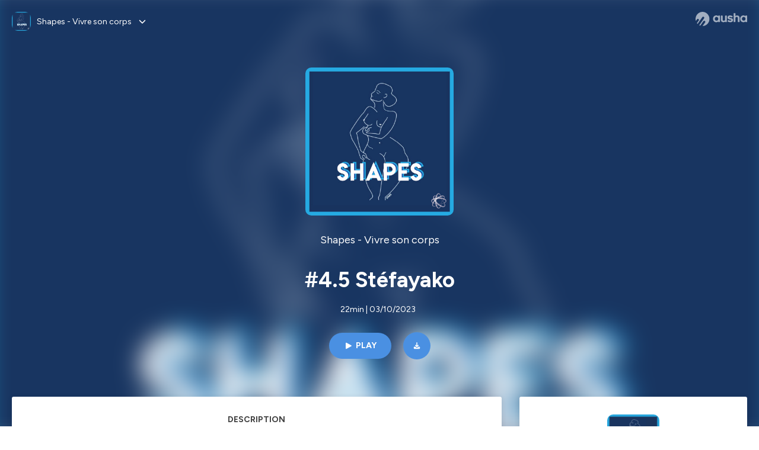

--- FILE ---
content_type: text/html; charset=utf-8
request_url: https://podcast.ausha.co/shapes/4-5
body_size: 31678
content:
<!DOCTYPE html><html lang="en" class="figtree_14de6543-module__UXkUla__className"><head><meta charSet="utf-8"/><meta name="viewport" content="width=device-width, initial-scale=1"/><link rel="stylesheet" href="/_next/static/chunks/ea91a1cb1a3833ca.css" data-precedence="next"/><link rel="stylesheet" href="/_next/static/chunks/002b66679210f4af.css" data-precedence="next"/><link rel="stylesheet" href="/_next/static/chunks/e22a8b8c4b5688b2.css" data-precedence="next"/><link rel="stylesheet" href="/_next/static/chunks/0899c9572c8cb68d.css" data-precedence="next"/><link rel="stylesheet" href="/_next/static/chunks/2212d9e6ec999921.css" data-precedence="next"/><link rel="stylesheet" href="/_next/static/chunks/3b614a4f30c8736d.css" data-precedence="next"/><link rel="stylesheet" href="/_next/static/chunks/bfd3109994ec5b5f.css" data-precedence="next"/><link rel="preload" as="script" fetchPriority="low" href="/_next/static/chunks/2d3ac034e409c2a2.js"/><script src="/_next/static/chunks/624f2ec5ad9eedd1.js" async=""></script><script src="/_next/static/chunks/140a81d8e93c8eec.js" async=""></script><script src="/_next/static/chunks/943510f86dd8549a.js" async=""></script><script src="/_next/static/chunks/a9a252fa2b70ec1f.js" async=""></script><script src="/_next/static/chunks/aad4f00e7c047859.js" async=""></script><script src="/_next/static/chunks/turbopack-1dab082eb7e3335b.js" async=""></script><script src="/_next/static/chunks/6acbcea58882ccf2.js" async=""></script><script src="/_next/static/chunks/ebe94f77d09738d4.js" async=""></script><script src="/_next/static/chunks/808bdcda3c4dc542.js" async=""></script><script src="/_next/static/chunks/83c90c0182d4b96f.js" async=""></script><script src="/_next/static/chunks/c5f5fcf0cab1e94f.js" async=""></script><script src="/_next/static/chunks/673567176526e0e5.js" async=""></script><script src="/_next/static/chunks/d0be0c80be183816.js" async=""></script><script src="/_next/static/chunks/10a8519a196aa616.js" async=""></script><script src="/_next/static/chunks/a037e0e915ec028c.js" async=""></script><script src="/_next/static/chunks/703dcff339c11283.js" async=""></script><script src="/_next/static/chunks/92250e490b944b9c.js" async=""></script><link rel="preload" href="/_next/static/chunks/430255749da9ecf0.css" as="style"/><meta name="next-size-adjust" content=""/><script src="/_next/static/chunks/a6dad97d9634a72d.js" noModule=""></script></head><body><div hidden=""><!--$?--><template id="B:0"></template><!--/$--></div><!--$--><!--$?--><template id="B:1"></template><div class="Loader-module__OpcrDa__container"><div class="Loader-module__OpcrDa__missile1 Loader-module__OpcrDa__missile"></div><div class="Loader-module__OpcrDa__missile2 Loader-module__OpcrDa__missile"></div><div class="Loader-module__OpcrDa__missile3 Loader-module__OpcrDa__missile"></div></div><!--/$--><!--/$--><script>requestAnimationFrame(function(){$RT=performance.now()});</script><script src="/_next/static/chunks/2d3ac034e409c2a2.js" id="_R_" async=""></script><div hidden id="S:1"><template id="P:2"></template><!--$?--><template id="B:3"></template><!--/$--></div><script>(self.__next_f=self.__next_f||[]).push([0])</script><script>self.__next_f.push([1,"1:\"$Sreact.fragment\"\n3:I[339756,[\"/_next/static/chunks/6acbcea58882ccf2.js\",\"/_next/static/chunks/ebe94f77d09738d4.js\"],\"default\"]\n4:I[837457,[\"/_next/static/chunks/6acbcea58882ccf2.js\",\"/_next/static/chunks/ebe94f77d09738d4.js\"],\"default\"]\n6:I[897367,[\"/_next/static/chunks/6acbcea58882ccf2.js\",\"/_next/static/chunks/ebe94f77d09738d4.js\"],\"OutletBoundary\"]\n7:\"$Sreact.suspense\"\n9:I[725205,[\"/_next/static/chunks/808bdcda3c4dc542.js\",\"/_next/static/chunks/83c90c0182d4b96f.js\",\"/_next/static/chunks/c5f5fcf0cab1e94f.js\",\"/_next/static/chunks/673567176526e0e5.js\"],\"default\"]\na:I[897367,[\"/_next/static/chunks/6acbcea58882ccf2.js\",\"/_next/static/chunks/ebe94f77d09738d4.js\"],\"ViewportBoundary\"]\nc:I[897367,[\"/_next/static/chunks/6acbcea58882ccf2.js\",\"/_next/static/chunks/ebe94f77d09738d4.js\"],\"MetadataBoundary\"]\ne:I[563491,[\"/_next/static/chunks/6acbcea58882ccf2.js\",\"/_next/static/chunks/ebe94f77d09738d4.js\"],\"default\"]\nf:I[195687,[\"/_next/static/chunks/808bdcda3c4dc542.js\",\"/_next/static/chunks/83c90c0182d4b96f.js\",\"/_next/static/chunks/c5f5fcf0cab1e94f.js\"],\"default\"]\n11:I[175696,[\"/_next/static/chunks/808bdcda3c4dc542.js\",\"/_next/static/chunks/83c90c0182d4b96f.js\",\"/_next/static/chunks/c5f5fcf0cab1e94f.js\"],\"default\"]\n12:I[544636,[\"/_next/static/chunks/808bdcda3c4dc542.js\",\"/_next/static/chunks/83c90c0182d4b96f.js\",\"/_next/static/chunks/c5f5fcf0cab1e94f.js\"],\"default\"]\n15:I[605500,[\"/_next/static/chunks/808bdcda3c4dc542.js\",\"/_next/static/chunks/83c90c0182d4b96f.js\",\"/_next/static/chunks/c5f5fcf0cab1e94f.js\",\"/_next/static/chunks/d0be0c80be183816.js\"],\"Image\"]\n:HL[\"/_next/static/chunks/ea91a1cb1a3833ca.css\",\"style\"]\n:HL[\"/_next/static/media/f7aa21714c1c53f8-s.p.e3544bb0.woff2\",\"font\",{\"crossOrigin\":\"\",\"type\":\"font/woff2\"}]\n:HL[\"/_next/static/chunks/002b66679210f4af.css\",\"style\"]\n:HL[\"/_next/static/chunks/e22a8b8c4b5688b2.css\",\"style\"]\n:HL[\"/_next/static/chunks/0899c9572c8cb68d.css\",\"style\"]\n:HL[\"/_next/static/chunks/2212d9e6ec999921.css\",\"style\"]\n:HL[\"/_next/static/chunks/3b614a4f30c8736d.css\",\"style\"]\n:HL[\"/_next/static/chunks/bfd3109994ec5b5f.css\",\"style\"]\n:HL[\"/_next/static/chunks/430255749da9ecf0.css\",\"style\"]\n"])</script><script>self.__next_f.push([1,"0:{\"P\":null,\"b\":\"zXWya6hTFVN-P0AjOO7h3\",\"c\":[\"\",\"show\",\"shapes\",\"episode\",\"4-5\"],\"q\":\"\",\"i\":false,\"f\":[[[\"\",{\"children\":[\"show\",{\"children\":[[\"showSlug\",\"shapes\",\"d\"],{\"children\":[\"episode\",{\"children\":[[\"episodeSlug\",\"4-5\",\"d\"],{\"children\":[\"__PAGE__\",{}]}]}]}]}]},\"$undefined\",\"$undefined\",true],[[\"$\",\"$1\",\"c\",{\"children\":[[[\"$\",\"link\",\"0\",{\"rel\":\"stylesheet\",\"href\":\"/_next/static/chunks/ea91a1cb1a3833ca.css\",\"precedence\":\"next\",\"crossOrigin\":\"$undefined\",\"nonce\":\"$undefined\"}],[\"$\",\"script\",\"script-0\",{\"src\":\"/_next/static/chunks/808bdcda3c4dc542.js\",\"async\":true,\"nonce\":\"$undefined\"}],[\"$\",\"script\",\"script-1\",{\"src\":\"/_next/static/chunks/83c90c0182d4b96f.js\",\"async\":true,\"nonce\":\"$undefined\"}],[\"$\",\"script\",\"script-2\",{\"src\":\"/_next/static/chunks/c5f5fcf0cab1e94f.js\",\"async\":true,\"nonce\":\"$undefined\"}]],\"$L2\"]}],{\"children\":[[\"$\",\"$1\",\"c\",{\"children\":[null,[\"$\",\"$L3\",null,{\"parallelRouterKey\":\"children\",\"error\":\"$undefined\",\"errorStyles\":\"$undefined\",\"errorScripts\":\"$undefined\",\"template\":[\"$\",\"$L4\",null,{}],\"templateStyles\":\"$undefined\",\"templateScripts\":\"$undefined\",\"notFound\":\"$undefined\",\"forbidden\":\"$undefined\",\"unauthorized\":\"$undefined\"}]]}],{\"children\":[[\"$\",\"$1\",\"c\",{\"children\":[null,[\"$\",\"$L3\",null,{\"parallelRouterKey\":\"children\",\"error\":\"$undefined\",\"errorStyles\":\"$undefined\",\"errorScripts\":\"$undefined\",\"template\":[\"$\",\"$L4\",null,{}],\"templateStyles\":\"$undefined\",\"templateScripts\":\"$undefined\",\"notFound\":\"$undefined\",\"forbidden\":\"$undefined\",\"unauthorized\":\"$undefined\"}]]}],{\"children\":[[\"$\",\"$1\",\"c\",{\"children\":[null,[\"$\",\"$L3\",null,{\"parallelRouterKey\":\"children\",\"error\":\"$undefined\",\"errorStyles\":\"$undefined\",\"errorScripts\":\"$undefined\",\"template\":[\"$\",\"$L4\",null,{}],\"templateStyles\":\"$undefined\",\"templateScripts\":\"$undefined\",\"notFound\":\"$undefined\",\"forbidden\":\"$undefined\",\"unauthorized\":\"$undefined\"}]]}],{\"children\":[[\"$\",\"$1\",\"c\",{\"children\":[null,[\"$\",\"$L3\",null,{\"parallelRouterKey\":\"children\",\"error\":\"$undefined\",\"errorStyles\":\"$undefined\",\"errorScripts\":\"$undefined\",\"template\":[\"$\",\"$L4\",null,{}],\"templateStyles\":\"$undefined\",\"templateScripts\":\"$undefined\",\"notFound\":\"$undefined\",\"forbidden\":\"$undefined\",\"unauthorized\":\"$undefined\"}]]}],{\"children\":[[\"$\",\"$1\",\"c\",{\"children\":[\"$L5\",[[\"$\",\"link\",\"0\",{\"rel\":\"stylesheet\",\"href\":\"/_next/static/chunks/002b66679210f4af.css\",\"precedence\":\"next\",\"crossOrigin\":\"$undefined\",\"nonce\":\"$undefined\"}],[\"$\",\"link\",\"1\",{\"rel\":\"stylesheet\",\"href\":\"/_next/static/chunks/e22a8b8c4b5688b2.css\",\"precedence\":\"next\",\"crossOrigin\":\"$undefined\",\"nonce\":\"$undefined\"}],[\"$\",\"link\",\"2\",{\"rel\":\"stylesheet\",\"href\":\"/_next/static/chunks/0899c9572c8cb68d.css\",\"precedence\":\"next\",\"crossOrigin\":\"$undefined\",\"nonce\":\"$undefined\"}],[\"$\",\"link\",\"3\",{\"rel\":\"stylesheet\",\"href\":\"/_next/static/chunks/2212d9e6ec999921.css\",\"precedence\":\"next\",\"crossOrigin\":\"$undefined\",\"nonce\":\"$undefined\"}],[\"$\",\"link\",\"4\",{\"rel\":\"stylesheet\",\"href\":\"/_next/static/chunks/3b614a4f30c8736d.css\",\"precedence\":\"next\",\"crossOrigin\":\"$undefined\",\"nonce\":\"$undefined\"}],[\"$\",\"script\",\"script-0\",{\"src\":\"/_next/static/chunks/10a8519a196aa616.js\",\"async\":true,\"nonce\":\"$undefined\"}],[\"$\",\"script\",\"script-1\",{\"src\":\"/_next/static/chunks/a037e0e915ec028c.js\",\"async\":true,\"nonce\":\"$undefined\"}],[\"$\",\"script\",\"script-2\",{\"src\":\"/_next/static/chunks/703dcff339c11283.js\",\"async\":true,\"nonce\":\"$undefined\"}],[\"$\",\"script\",\"script-3\",{\"src\":\"/_next/static/chunks/92250e490b944b9c.js\",\"async\":true,\"nonce\":\"$undefined\"}]],[\"$\",\"$L6\",null,{\"children\":[\"$\",\"$7\",null,{\"name\":\"Next.MetadataOutlet\",\"children\":\"$@8\"}]}]]}],{},null,false,false]},[[\"$\",\"$L9\",\"l\",{}],[[\"$\",\"link\",\"0\",{\"rel\":\"stylesheet\",\"href\":\"/_next/static/chunks/bfd3109994ec5b5f.css\",\"precedence\":\"next\",\"crossOrigin\":\"$undefined\",\"nonce\":\"$undefined\"}]],[[\"$\",\"script\",\"script-0\",{\"src\":\"/_next/static/chunks/673567176526e0e5.js\",\"async\":true}]]],false,false]},null,false,false]},[[\"$\",\"$L9\",\"l\",{}],[[\"$\",\"link\",\"0\",{\"rel\":\"stylesheet\",\"href\":\"/_next/static/chunks/bfd3109994ec5b5f.css\",\"precedence\":\"next\",\"crossOrigin\":\"$undefined\",\"nonce\":\"$undefined\"}]],[[\"$\",\"script\",\"script-0\",{\"src\":\"/_next/static/chunks/673567176526e0e5.js\",\"async\":true}]]],false,false]},null,false,false]},null,false,false],[\"$\",\"$1\",\"h\",{\"children\":[null,[\"$\",\"$La\",null,{\"children\":\"$Lb\"}],[\"$\",\"div\",null,{\"hidden\":true,\"children\":[\"$\",\"$Lc\",null,{\"children\":[\"$\",\"$7\",null,{\"name\":\"Next.Metadata\",\"children\":\"$Ld\"}]}]}],[\"$\",\"meta\",null,{\"name\":\"next-size-adjust\",\"content\":\"\"}]]}],false]],\"m\":\"$undefined\",\"G\":[\"$e\",[]],\"S\":false}\n"])</script><script>self.__next_f.push([1,"2:[\"$\",\"html\",null,{\"lang\":\"en\",\"className\":\"figtree_14de6543-module__UXkUla__className\",\"children\":[\"$\",\"body\",null,{\"children\":[\"$\",\"$Lf\",null,{\"value\":\"$undefined\",\"children\":\"$L10\"}]}]}]\n"])</script><script>self.__next_f.push([1,"10:[\"$\",\"$L11\",null,{\"formats\":\"$undefined\",\"locale\":\"en\",\"messages\":{\"CookiesConsent\":{\"consentModal\":{\"title\":\"\",\"description\":\"We use your personal data for audience measurement and personalized advertising purposes.\",\"acceptAllBtn\":\"Accept all\",\"acceptNecessaryBtn\":\"Reject all\",\"showPreferencesBtn\":\"Manage individual preferences\"},\"preferencesModal\":{\"title\":\"Manage cookie preferences\",\"acceptAllBtn\":\"Accept all\",\"acceptNecessaryBtn\":\"Reject all\",\"savePreferencesBtn\":\"Accept current selection\",\"closeIconLabel\":\"Close modal\"},\"statisticsSection\":{\"title\":\"Statistics\",\"description\":\"These cookies collect information about how you use our website. All of the data is anonymized and cannot be used to identify you.\"},\"personalizedAdsSection\":{\"title\":\"Personalized ads\",\"description\":\"These cookies are used to show you ads tailored to your interests. They help deliver more relevant advertising based on your browsing behavior and profile.\"}},\"NotFound\":{\"error404\":\"404 Error\",\"homepageLink\":\"Back to home\",\"homepageLinkUrl\":\"https://www.ausha.co\",\"oops\":\"Oops!\",\"pageNotFound\":\"It seems like the page you are looking for is light years from here…\"},\"aboutShow\":\"About {showName}\",\"accessChannel\":\"Go to the channel\",\"aushaTrademark\":\"© {year} Ausha\",\"aushaWebsite\":\"Ausha website\",\"boostYourAudience\":\"Boost your audience.\",\"chapterLink\":\"Chapter link\",\"chapters\":\"Chapters\",\"chooseAnotherShow\":\"Choose another show\",\"copied\":\"Copied\",\"copyCode\":\"Copy code\",\"copyLink\":\"Copy link\",\"description\":\"Description\",\"dot\":\"•\",\"download\":\"Download\",\"durationAndCompactDate\":\"{duration} | {date}\",\"durationAndDate\":\"{duration} | Published on {date}\",\"email\":\"Email\",\"emailBody\":{\"episode\":\"Discover the episode {episodeName} of the podcast {showName}\",\"playlist\":\"Discover the playlist {playlistName} of the podcast {showName}\"},\"emailSubject\":{\"episode\":\"Episode to discover on Ausha\",\"playlist\":\"Playlist to discover on Ausha\"},\"embed\":\"Embed\",\"enterPassword\":\"Enter password\",\"episodesCount\":\"{count, plural, =0 {No episode} =1 {# episode} other {# episodes}}\",\"episodesCountAndPublishedDate\":\"{episodesCount, plural, =0 {No episode} =1 {# episode} other {# episodes}} | Published on {date}\",\"facebook\":\"Facebook\",\"featuredEpisode\":\"Featured episode\",\"lastEpisodeDate\":\"Last episode on {publishedAt}\",\"latestEpisode\":\"Latest episode\",\"launchYourPodcast\":\"Launch your podcast.\",\"legalNotice\":\"Legal notice\",\"legalNoticeUrl\":\"https://www.ausha.co/legal-notice/\",\"linkedIn\":\"LinkedIn\",\"logoUrl\":\"https://www.ausha.co?utm_source=client_ausha\u0026utm_medium=referral\u0026utm_campaign=podcast_page\",\"manageCookies\":\"Manage cookies\",\"nextPage\":\"Next page\",\"otherEpisodes\":\"Other episodes\",\"play\":\"Play\",\"playPlaylist\":\"Play playlist\",\"playbackRate\":\"{playbackRate}x\",\"playlistsCount\":\"{count, plural, =0 {No playlist} =1 {# playlist} other {# playlists}}\",\"poweredByAusha\":\"Powered by Ausha 🚀\",\"poweredByAushaUrl\":\"https://www.ausha.co/?utm_source=client_ausha\u0026utm_medium=referral\u0026utm_campaign=podcast_page\",\"previousPage\":\"Previous page\",\"privatePlaylistAccess\":\"Access the playlist\",\"privatePlaylistTitle\":\"Access to a private playlist\",\"publishedDate\":\"Published on {date}\",\"recommendedByShow\":\"{showName} recommends\",\"recommendedTitle\":\"You may also like\",\"season\":\"Season {seasonNumber}\",\"seeLess\":\"See less\",\"seeMore\":\"See more\",\"separator\":\"|\",\"share\":\"Share\",\"shareOn\":\"Share on\",\"showEpisodesList\":\"View episodes list\",\"showOnSocialNetwork\":\"{showName} on {socialNetwork}\",\"showsCount\":\"{count, plural, =0 {No show} =1 {# show} other {# shows}}\",\"speaker\":\"Speaker\",\"speakerWithIndex\":\"Speaker {index}\",\"subscribe\":\"Subscribe\",\"supportUs\":\"Support us\",\"trailer\":\"Trailer\",\"transcription\":\"Transcription\",\"whatsApp\":\"WhatsApp\",\"wrongPassword\":\"Wrong password\",\"x\":\"X (Twitter)\"},\"now\":\"$undefined\",\"timeZone\":\"UTC\",\"children\":[\"$\",\"$L12\",null,{\"children\":\"$L13\"}]}]\n"])</script><script>self.__next_f.push([1,"13:[\"$\",\"$L3\",null,{\"parallelRouterKey\":\"children\",\"error\":\"$undefined\",\"errorStyles\":\"$undefined\",\"errorScripts\":\"$undefined\",\"template\":[\"$\",\"$L4\",null,{}],\"templateStyles\":\"$undefined\",\"templateScripts\":\"$undefined\",\"notFound\":[\"$L14\",[[\"$\",\"link\",\"0\",{\"rel\":\"stylesheet\",\"href\":\"/_next/static/chunks/430255749da9ecf0.css\",\"precedence\":\"next\",\"crossOrigin\":\"$undefined\",\"nonce\":\"$undefined\"}]]],\"forbidden\":\"$undefined\",\"unauthorized\":\"$undefined\"}]\n16:T1194,"])</script><script>self.__next_f.push([1,"M0 78.093C0 34.937 35.028 0 78.299 0c43.27 0 78.298 34.937 78.485 77.907 0 43.156-34.841 78.093-78.11 78.093l28.097-39.234c1.873-2.615 2.622-5.604 2.06-8.78s-2.248-5.792-4.87-7.66c-5.432-3.737-12.738-2.429-16.484 2.802l-34.654 48.575c-3.933-1.308-7.68-2.989-11.239-4.857L94.97 72.302c1.873-2.616 2.622-5.605 2.06-8.781s-2.248-5.792-4.87-7.66c-5.432-3.736-12.738-2.429-16.484 2.803l-53.01 74.17c-2.623-2.803-5.246-5.605-7.493-8.781l20.043-28.211c1.873-2.616 2.622-5.605 2.06-8.78-.562-3.177-2.248-5.793-4.87-7.66-2.623-1.87-5.62-2.616-8.804-2.056s-5.807 2.242-7.68 4.858L3.184 100.139C1.124 93.226 0 85.753 0 78.093m492.456-1.395c0-10.088-2.435-17.748-6.93-22.98-4.496-5.23-11.614-7.846-21.355-7.66-3.559 0-6.93.748-10.489 2.056s-6.369 3.176-8.804 5.605V24.2q0-1.68-1.124-2.802-.843-1.122-2.81-1.121H429.33q-1.685 0-2.809 1.12-1.124.841-1.124 2.803v90.798q0 1.681 1.124 2.802.843 1.12 2.809 1.121h11.614q1.686 0 2.81-1.121 1.124-.84 1.124-2.802V80.995c-.188-6.539 1.124-11.396 3.746-14.385 2.623-2.99 5.994-4.484 9.928-4.484 4.308 0 7.867 1.12 10.302 3.55 2.436 2.428 3.747 5.978 3.747 11.022v38.486q0 1.682 1.124 2.803.843 1.12 2.809 1.121h11.989q1.686 0 2.809-1.121 1.125-.841 1.124-2.803zm-133.744 35.125q-1.686-1.122-1.686-2.803c0-.934.374-1.681.936-2.615l5.62-7.473c.936-1.121 1.873-1.682 2.997-1.682.936 0 1.686.187 2.435.56 3.184 1.682 6.556 3.177 9.928 4.111 3.559 1.121 6.931 1.495 10.115 1.495 2.997 0 5.432-.561 7.305-1.869 1.874-1.307 2.997-2.802 2.997-4.483s-.936-2.803-2.809-3.737c-1.742-.869-3.808-1.253-6.499-1.753l-.619-.115-4.121-.56c-5.995-.935-10.677-2.056-14.236-3.364s-6.744-3.362-9.554-6.352c-3.184-3.176-4.683-7.473-4.683-12.89 0-8.221 2.998-14.013 8.804-17.562 5.807-3.55 12.925-5.232 20.793-5.232 5.057 0 9.74.56 14.048 1.869 4.309 1.308 8.43 3.363 12.551 5.978 1.311.747 1.873 1.682 1.873 2.803 0 .747-.375 1.681-1.124 2.615l-5.432 7.286c-.937 1.121-1.874 1.682-2.997 1.682-.937 0-1.686-.187-2.436-.56-5.994-3.177-11.801-4.858-17.045-4.858-2.436 0-4.496.56-6.557 1.494-1.873.934-2.997 2.242-2.997 3.924 0 1.868 1.124 3.363 3.559 4.11 2.436.934 5.807 1.681 9.928 2.242 6.931 1.308 12.176 2.429 15.548 3.55s6.368 3.176 8.991 5.978c2.81 3.176 4.121 7.66 4.121 13.265 0 7.473-2.623 13.264-7.68 17.375-5.058 4.11-12.363 5.978-21.916 5.978-11.239.56-21.354-2.429-30.158-8.407m-105.646 3.362q0 1.681 1.124 2.802c.749.748 1.685.935 2.622 1.121h11.426q1.686 0 2.81-1.121 1.124-.84 1.124-2.802V51.291q0-1.682-1.124-2.803-.843-1.12-2.81-1.12h-11.426q-1.685 0-2.81 1.12-1.124.84-1.124 2.803v3.55c-2.06-2.803-5.057-4.858-8.804-6.54-3.746-1.681-8.054-2.428-12.924-2.428-7.493 0-13.862 1.68-19.294 5.044s-9.553 7.847-12.55 13.451c-2.81 5.605-4.309 11.957-4.309 19.057 0 6.912 1.499 13.264 4.309 18.869 2.809 5.792 7.118 10.462 12.55 13.638 5.619 3.176 11.988 4.858 19.294 4.858 4.683 0 8.991-.934 13.112-2.616s7.118-3.736 8.804-6.165zm-18.732-52.311c5.807 0 10.677 1.868 14.236 5.604s5.432 8.595 5.245 14.76c0 6.165-1.686 11.21-5.245 14.759-3.559 3.55-8.242 5.418-14.423 5.418-5.807 0-10.49-1.868-14.236-5.605-3.559-3.736-5.433-8.594-5.433-14.572 0-6.166 1.874-11.023 5.433-14.76s8.429-5.604 14.423-5.604m48.139-11.396v38.487c0 20.364 9.553 30.639 28.285 30.639 3.747 0 7.306-.747 10.677-2.055a24.55 24.55 0 0 0 8.617-5.605v2.242q0 1.681 1.124 2.803.843 1.12 2.809 1.12h11.801q1.686 0 2.81-1.12 1.124-.841 1.124-2.803V51.478q0-1.68-1.124-2.802-.842-1.12-2.81-1.121h-11.801q-1.685 0-2.809 1.12-1.125.842-1.124 2.803v34.003c.374 6.352-.937 11.022-3.559 14.198-2.623 3.177-5.994 4.671-10.115 4.671-4.496 0-7.868-1.308-10.303-3.55s-3.746-5.791-3.746-10.835V51.478q0-1.68-1.124-2.802-.843-1.12-2.81-1.121h-11.988q-1.686 0-2.81 1.12-1.124.842-1.124 2.803m275.544 66.509q-1.124-1.12-1.124-2.802v-3.176c-1.686 2.429-4.683 4.484-8.804 6.165s-8.429 2.616-13.112 2.616c-7.306 0-13.674-1.682-19.294-4.858-5.432-3.176-9.74-7.846-12.55-13.638-2.81-5.605-4.308-11.957-4.308-18.87 0-7.099 1.498-13.45 4.308-19.056 2.997-5.605 7.118-10.088 12.55-13.451s11.801-5.045 19.294-5.045c4.87 0 9.178.748 12.925 2.43 3.746 1.68 6.743 3.736 8.804 6.538v-3.55q0-1.96 1.123-2.802 1.125-1.12 2.81-1.12h11.427q1.966 0 2.809 1.12 1.125 1.12 1.124 2.802v63.895q0 1.962-1.124 2.802-1.123 1.122-2.809 1.121h-11.239c-1.124-.186-2.061-.373-2.81-1.121m-5.807-49.508c-3.559-3.737-8.429-5.605-14.236-5.605-5.994 0-10.865 1.868-14.424 5.604s-5.432 8.595-5.432 14.76c0 5.978 1.873 10.836 5.432 14.572 3.747 3.737 8.43 5.605 14.237 5.605 6.181 0 10.864-1.868 14.423-5.418s5.245-8.594 5.245-14.76c.187-6.165-1.499-11.022-5.245-14.759"])</script><script>self.__next_f.push([1,"14:[\"$\",\"div\",null,{\"className\":\"not-found-module__HS70Aa__errorWrapper\",\"children\":[[\"$\",\"$L15\",null,{\"src\":{\"src\":\"/_next/static/media/jupiter.d7e9441b.png\",\"width\":401,\"height\":400,\"blurWidth\":8,\"blurHeight\":8,\"blurDataURL\":\"[data-uri]\"},\"alt\":\"\",\"className\":\"not-found-module__HS70Aa__jupiter\"}],[\"$\",\"$L15\",null,{\"src\":{\"src\":\"/_next/static/media/saturn.5946f8d5.png\",\"width\":741,\"height\":400,\"blurWidth\":8,\"blurHeight\":4,\"blurDataURL\":\"[data-uri]\"},\"alt\":\"\",\"className\":\"not-found-module__HS70Aa__saturn\"}],[\"$\",\"$L15\",null,{\"src\":{\"src\":\"/_next/static/media/planet-background.f2062128.png\",\"width\":3840,\"height\":2160,\"blurWidth\":8,\"blurHeight\":5,\"blurDataURL\":\"[data-uri]\"},\"alt\":\"\",\"className\":\"not-found-module__HS70Aa__ground\"}],[\"$\",\"div\",null,{\"className\":\"not-found-module__HS70Aa__innerWrapper\",\"children\":[[\"$\",\"svg\",null,{\"xmlns\":\"http://www.w3.org/2000/svg\",\"fill\":\"none\",\"viewBox\":\"0 0 576 160\",\"className\":\"not-found-module__HS70Aa__logo\",\"children\":[[\"$\",\"linearGradient\",null,{\"id\":\"ausha-color_svg__a\",\"x1\":14.884,\"x2\":135.475,\"y1\":25.5,\"y2\":132.519,\"gradientUnits\":\"userSpaceOnUse\",\"children\":[[\"$\",\"stop\",null,{\"offset\":0,\"stopColor\":\"#c000f8\"}],[\"$\",\"stop\",null,{\"offset\":1,\"stopColor\":\"#3a24a5\"}]]}],[\"$\",\"path\",null,{\"fill\":\"url(#ausha-color_svg__a)\",\"fillRule\":\"evenodd\",\"d\":\"$16\",\"clipRule\":\"evenodd\"}]]}],\"$L17\",\"$L18\"]}]]}]\n"])</script><script>self.__next_f.push([1,"b:[[\"$\",\"meta\",\"0\",{\"charSet\":\"utf-8\"}],[\"$\",\"meta\",\"1\",{\"name\":\"viewport\",\"content\":\"width=device-width, initial-scale=1\"}]]\n17:[\"$\",\"div\",null,{\"className\":\"not-found-module__HS70Aa__textWrapper\",\"children\":[[\"$\",\"div\",null,{\"className\":\"not-found-module__HS70Aa__oopsWrapper\",\"children\":[[\"$\",\"p\",null,{\"className\":\"not-found-module__HS70Aa__oups\",\"children\":\"Oops!\"}],[\"$\",\"p\",null,{\"className\":\"not-found-module__HS70Aa__error404\",\"children\":\"404 Error\"}]]}],[\"$\",\"p\",null,{\"children\":\"It seems like the page you are looking for is light years from here…\"}]]}]\n18:[\"$\",\"a\",null,{\"href\":\"https://www.ausha.co\",\"className\":\"not-found-module__HS70Aa__button\",\"children\":\"Back to home\"}]\n"])</script><script>self.__next_f.push([1,"8:null\n19:T5ff,"])</script><script>self.__next_f.push([1,"\"Peu importe le tatouage finalement, c'était pour prendre possession de mon corps, une manière de couper le cordon, de prendre mon indépendance physique.\"\n\nLorsque j’ai créé Shapes et que j’ai commencé à en parler autour de moi, à questionner le rapport que l’on entretenait avec nos corps, le tatouage est un thème qui revenait assez souvent dans les conversations.\nJe suis moi-même tatouée et cela me touche tout particulièrement mais il a fallut attendre pas mal d’épisodes avant d’aborder le sujet ici. \n\nDans ce nouvel épisode je reçois Stefayako, la créatrice du podcast du même nom.\nElle est passionnée de tatouage et met l'épiderme sur écoute chaque mois. De manière spontanée elle est venue vers moi pour parler de son rapport au corps. \nEnsemble nous avons abordés comment le tatouage lui a permis de se ré-approprier son corps, de se libérer et de reprendre prendre le pouvoir. \n\n\n// Crédits // \n\nShapes est un podcast produit par Les Ondes Mécaniques. Cet épisode a été enregistré dans le studio des Ondes Mécaniques, rue des Cascades Paris 20ème. \nPrise de son \u0026 réalisation : Romain Prouveur \u0026 Violaine Khal / Musique originale : Alix Clément \nNous suivre : @shapespodcast (https://instagram.com/shapespodcast?utm_medium=copy_link)\n\nLe podcast Stéfayako est disponible sur toutes vos plateformes préférées \nhttps://podcasts.apple.com/nl/podcast/stefayako/id1484390697\n\n\nHébergé par Ausha. Visitez ausha.co/fr/politique-de-confidentialite pour plus d'informations."])</script><script>self.__next_f.push([1,"1a:T5ff,"])</script><script>self.__next_f.push([1,"\"Peu importe le tatouage finalement, c'était pour prendre possession de mon corps, une manière de couper le cordon, de prendre mon indépendance physique.\"\n\nLorsque j’ai créé Shapes et que j’ai commencé à en parler autour de moi, à questionner le rapport que l’on entretenait avec nos corps, le tatouage est un thème qui revenait assez souvent dans les conversations.\nJe suis moi-même tatouée et cela me touche tout particulièrement mais il a fallut attendre pas mal d’épisodes avant d’aborder le sujet ici. \n\nDans ce nouvel épisode je reçois Stefayako, la créatrice du podcast du même nom.\nElle est passionnée de tatouage et met l'épiderme sur écoute chaque mois. De manière spontanée elle est venue vers moi pour parler de son rapport au corps. \nEnsemble nous avons abordés comment le tatouage lui a permis de se ré-approprier son corps, de se libérer et de reprendre prendre le pouvoir. \n\n\n// Crédits // \n\nShapes est un podcast produit par Les Ondes Mécaniques. Cet épisode a été enregistré dans le studio des Ondes Mécaniques, rue des Cascades Paris 20ème. \nPrise de son \u0026 réalisation : Romain Prouveur \u0026 Violaine Khal / Musique originale : Alix Clément \nNous suivre : @shapespodcast (https://instagram.com/shapespodcast?utm_medium=copy_link)\n\nLe podcast Stéfayako est disponible sur toutes vos plateformes préférées \nhttps://podcasts.apple.com/nl/podcast/stefayako/id1484390697\n\n\nHébergé par Ausha. Visitez ausha.co/fr/politique-de-confidentialite pour plus d'informations."])</script><script>self.__next_f.push([1,"d:[[\"$\",\"title\",\"0\",{\"children\":\"#4.5 Stéfayako | Shapes - Vivre son corps | Ausha\"}],[\"$\",\"meta\",\"1\",{\"name\":\"description\",\"content\":\"$19\"}],[\"$\",\"meta\",\"2\",{\"name\":\"fb:app_id\",\"content\":\"1627506157303317\"}],[\"$\",\"meta\",\"3\",{\"name\":\"fb:pages\",\"content\":\"646594585680006\"}],[\"$\",\"meta\",\"4\",{\"property\":\"og:title\",\"content\":\"#4.5 Stéfayako | Shapes - Vivre son corps | Ausha\"}],[\"$\",\"meta\",\"5\",{\"property\":\"og:description\",\"content\":\"$1a\"}],\"$L1b\",\"$L1c\",\"$L1d\",\"$L1e\",\"$L1f\",\"$L20\",\"$L21\",\"$L22\",\"$L23\",\"$L24\",\"$L25\",\"$L26\",\"$L27\",\"$L28\",\"$L29\",\"$L2a\"]\n"])</script><script>self.__next_f.push([1,"2c:I[27201,[\"/_next/static/chunks/6acbcea58882ccf2.js\",\"/_next/static/chunks/ebe94f77d09738d4.js\"],\"IconMark\"]\n1b:[\"$\",\"meta\",\"6\",{\"property\":\"og:url\",\"content\":\"https://podcast.ausha.co/shapes/4-5\"}]\n1c:[\"$\",\"meta\",\"7\",{\"property\":\"og:site_name\",\"content\":\"Ausha\"}]\n1d:[\"$\",\"meta\",\"8\",{\"property\":\"og:image:type\",\"content\":\"image/png\"}]\n1e:[\"$\",\"meta\",\"9\",{\"property\":\"og:image\",\"content\":\"https://image.ausha.co/JyaNQo68xzctFzXrktymKxpHGqSg6Q9sYIfvV3kH_400x400.jpeg\"}]\n1f:[\"$\",\"meta\",\"10\",{\"property\":\"og:image:width\",\"content\":\"400\"}]\n20:[\"$\",\"meta\",\"11\",{\"name\":\"twitter:card\",\"content\":\"player\"}]\n21:[\"$\",\"meta\",\"12\",{\"name\":\"twitter:site\",\"content\":\"@ausha_fr\"}]\n22:[\"$\",\"meta\",\"13\",{\"name\":\"twitter:title\",\"content\":\"Shapes - Vivre son corps\"}]\n2b:T5ff,"])</script><script>self.__next_f.push([1,"\"Peu importe le tatouage finalement, c'était pour prendre possession de mon corps, une manière de couper le cordon, de prendre mon indépendance physique.\"\n\nLorsque j’ai créé Shapes et que j’ai commencé à en parler autour de moi, à questionner le rapport que l’on entretenait avec nos corps, le tatouage est un thème qui revenait assez souvent dans les conversations.\nJe suis moi-même tatouée et cela me touche tout particulièrement mais il a fallut attendre pas mal d’épisodes avant d’aborder le sujet ici. \n\nDans ce nouvel épisode je reçois Stefayako, la créatrice du podcast du même nom.\nElle est passionnée de tatouage et met l'épiderme sur écoute chaque mois. De manière spontanée elle est venue vers moi pour parler de son rapport au corps. \nEnsemble nous avons abordés comment le tatouage lui a permis de se ré-approprier son corps, de se libérer et de reprendre prendre le pouvoir. \n\n\n// Crédits // \n\nShapes est un podcast produit par Les Ondes Mécaniques. Cet épisode a été enregistré dans le studio des Ondes Mécaniques, rue des Cascades Paris 20ème. \nPrise de son \u0026 réalisation : Romain Prouveur \u0026 Violaine Khal / Musique originale : Alix Clément \nNous suivre : @shapespodcast (https://instagram.com/shapespodcast?utm_medium=copy_link)\n\nLe podcast Stéfayako est disponible sur toutes vos plateformes préférées \nhttps://podcasts.apple.com/nl/podcast/stefayako/id1484390697\n\n\nHébergé par Ausha. Visitez ausha.co/fr/politique-de-confidentialite pour plus d'informations."])</script><script>self.__next_f.push([1,"23:[\"$\",\"meta\",\"14\",{\"name\":\"twitter:description\",\"content\":\"$2b\"}]\n24:[\"$\",\"meta\",\"15\",{\"name\":\"twitter:image\",\"content\":\"https://image.ausha.co/JyaNQo68xzctFzXrktymKxpHGqSg6Q9sYIfvV3kH_400x400.jpeg\"}]\n25:[\"$\",\"meta\",\"16\",{\"name\":\"twitter:player\",\"content\":\"https://player.ausha.co?podcastId=od1n3uRqqMvE\u0026display=horizontal\u0026color=4a90e2\u0026v=2\u0026rel=twitter\"}]\n26:[\"$\",\"meta\",\"17\",{\"name\":\"twitter:player:stream\",\"content\":\"https://player.ausha.co?podcastId=od1n3uRqqMvE\u0026display=horizontal\u0026color=4a90e2\u0026v=2\u0026rel=twitter\"}]\n27:[\"$\",\"meta\",\"18\",{\"name\":\"twitter:player:width\",\"content\":\"436\"}]\n28:[\"$\",\"meta\",\"19\",{\"name\":\"twitter:player:height\",\"content\":\"400\"}]\n29:[\"$\",\"link\",\"20\",{\"rel\":\"icon\",\"href\":\"https://image.ausha.co/P2AJmkJwTnoP19QxssXYqT7IxlE2ZcPEGKZSqzGb_400x400.jpeg\"}]\n2a:[\"$\",\"$L2c\",\"21\",{}]\n"])</script><title>#4.5 Stéfayako | Shapes - Vivre son corps | Ausha</title><meta name="description" content="&quot;Peu importe le tatouage finalement, c&#x27;était pour prendre possession de mon corps, une manière de couper le cordon, de prendre mon indépendance physique.&quot;

Lorsque j’ai créé Shapes et que j’ai commencé à en parler autour de moi, à questionner le rapport que l’on entretenait avec nos corps, le tatouage est un thème qui revenait assez souvent dans les conversations.
Je suis moi-même tatouée et cela me touche tout particulièrement mais il a fallut attendre pas mal d’épisodes avant d’aborder le sujet ici. 

Dans ce nouvel épisode je reçois Stefayako, la créatrice du podcast du même nom.
Elle est passionnée de tatouage et met l&#x27;épiderme sur écoute chaque mois. De manière spontanée elle est venue vers moi pour parler de son rapport au corps. 
Ensemble nous avons abordés comment le tatouage lui a permis de se ré-approprier son corps, de se libérer et de reprendre prendre le pouvoir. 


// Crédits // 

Shapes est un podcast produit par Les Ondes Mécaniques. Cet épisode a été enregistré dans le studio des Ondes Mécaniques, rue des Cascades Paris 20ème. 
Prise de son &amp; réalisation : Romain Prouveur &amp; Violaine Khal / Musique originale : Alix Clément 
Nous suivre : @shapespodcast (https://instagram.com/shapespodcast?utm_medium=copy_link)

Le podcast Stéfayako est disponible sur toutes vos plateformes préférées 
https://podcasts.apple.com/nl/podcast/stefayako/id1484390697


Hébergé par Ausha. Visitez ausha.co/fr/politique-de-confidentialite pour plus d&#x27;informations."/><meta name="fb:app_id" content="1627506157303317"/><meta name="fb:pages" content="646594585680006"/><meta property="og:title" content="#4.5 Stéfayako | Shapes - Vivre son corps | Ausha"/><meta property="og:description" content="&quot;Peu importe le tatouage finalement, c&#x27;était pour prendre possession de mon corps, une manière de couper le cordon, de prendre mon indépendance physique.&quot;

Lorsque j’ai créé Shapes et que j’ai commencé à en parler autour de moi, à questionner le rapport que l’on entretenait avec nos corps, le tatouage est un thème qui revenait assez souvent dans les conversations.
Je suis moi-même tatouée et cela me touche tout particulièrement mais il a fallut attendre pas mal d’épisodes avant d’aborder le sujet ici. 

Dans ce nouvel épisode je reçois Stefayako, la créatrice du podcast du même nom.
Elle est passionnée de tatouage et met l&#x27;épiderme sur écoute chaque mois. De manière spontanée elle est venue vers moi pour parler de son rapport au corps. 
Ensemble nous avons abordés comment le tatouage lui a permis de se ré-approprier son corps, de se libérer et de reprendre prendre le pouvoir. 


// Crédits // 

Shapes est un podcast produit par Les Ondes Mécaniques. Cet épisode a été enregistré dans le studio des Ondes Mécaniques, rue des Cascades Paris 20ème. 
Prise de son &amp; réalisation : Romain Prouveur &amp; Violaine Khal / Musique originale : Alix Clément 
Nous suivre : @shapespodcast (https://instagram.com/shapespodcast?utm_medium=copy_link)

Le podcast Stéfayako est disponible sur toutes vos plateformes préférées 
https://podcasts.apple.com/nl/podcast/stefayako/id1484390697


Hébergé par Ausha. Visitez ausha.co/fr/politique-de-confidentialite pour plus d&#x27;informations."/><meta property="og:url" content="https://podcast.ausha.co/shapes/4-5"/><meta property="og:site_name" content="Ausha"/><meta property="og:image:type" content="image/png"/><meta property="og:image" content="https://image.ausha.co/JyaNQo68xzctFzXrktymKxpHGqSg6Q9sYIfvV3kH_400x400.jpeg"/><meta property="og:image:width" content="400"/><meta name="twitter:card" content="player"/><meta name="twitter:site" content="@ausha_fr"/><meta name="twitter:title" content="Shapes - Vivre son corps"/><meta name="twitter:description" content="&quot;Peu importe le tatouage finalement, c&#x27;était pour prendre possession de mon corps, une manière de couper le cordon, de prendre mon indépendance physique.&quot;

Lorsque j’ai créé Shapes et que j’ai commencé à en parler autour de moi, à questionner le rapport que l’on entretenait avec nos corps, le tatouage est un thème qui revenait assez souvent dans les conversations.
Je suis moi-même tatouée et cela me touche tout particulièrement mais il a fallut attendre pas mal d’épisodes avant d’aborder le sujet ici. 

Dans ce nouvel épisode je reçois Stefayako, la créatrice du podcast du même nom.
Elle est passionnée de tatouage et met l&#x27;épiderme sur écoute chaque mois. De manière spontanée elle est venue vers moi pour parler de son rapport au corps. 
Ensemble nous avons abordés comment le tatouage lui a permis de se ré-approprier son corps, de se libérer et de reprendre prendre le pouvoir. 


// Crédits // 

Shapes est un podcast produit par Les Ondes Mécaniques. Cet épisode a été enregistré dans le studio des Ondes Mécaniques, rue des Cascades Paris 20ème. 
Prise de son &amp; réalisation : Romain Prouveur &amp; Violaine Khal / Musique originale : Alix Clément 
Nous suivre : @shapespodcast (https://instagram.com/shapespodcast?utm_medium=copy_link)

Le podcast Stéfayako est disponible sur toutes vos plateformes préférées 
https://podcasts.apple.com/nl/podcast/stefayako/id1484390697


Hébergé par Ausha. Visitez ausha.co/fr/politique-de-confidentialite pour plus d&#x27;informations."/><meta name="twitter:image" content="https://image.ausha.co/JyaNQo68xzctFzXrktymKxpHGqSg6Q9sYIfvV3kH_400x400.jpeg"/><meta name="twitter:player" content="https://player.ausha.co?podcastId=od1n3uRqqMvE&amp;display=horizontal&amp;color=4a90e2&amp;v=2&amp;rel=twitter"/><meta name="twitter:player:stream" content="https://player.ausha.co?podcastId=od1n3uRqqMvE&amp;display=horizontal&amp;color=4a90e2&amp;v=2&amp;rel=twitter"/><meta name="twitter:player:width" content="436"/><meta name="twitter:player:height" content="400"/><link rel="icon" href="https://image.ausha.co/P2AJmkJwTnoP19QxssXYqT7IxlE2ZcPEGKZSqzGb_400x400.jpeg"/><script >document.querySelectorAll('body link[rel="icon"], body link[rel="apple-touch-icon"]').forEach(el => document.head.appendChild(el))</script><div hidden id="S:3"></div><script>$RB=[];$RV=function(a){$RT=performance.now();for(var b=0;b<a.length;b+=2){var c=a[b],e=a[b+1];null!==e.parentNode&&e.parentNode.removeChild(e);var f=c.parentNode;if(f){var g=c.previousSibling,h=0;do{if(c&&8===c.nodeType){var d=c.data;if("/$"===d||"/&"===d)if(0===h)break;else h--;else"$"!==d&&"$?"!==d&&"$~"!==d&&"$!"!==d&&"&"!==d||h++}d=c.nextSibling;f.removeChild(c);c=d}while(c);for(;e.firstChild;)f.insertBefore(e.firstChild,c);g.data="$";g._reactRetry&&requestAnimationFrame(g._reactRetry)}}a.length=0};
$RC=function(a,b){if(b=document.getElementById(b))(a=document.getElementById(a))?(a.previousSibling.data="$~",$RB.push(a,b),2===$RB.length&&("number"!==typeof $RT?requestAnimationFrame($RV.bind(null,$RB)):(a=performance.now(),setTimeout($RV.bind(null,$RB),2300>a&&2E3<a?2300-a:$RT+300-a)))):b.parentNode.removeChild(b)};$RC("B:3","S:3")</script><div hidden id="S:0"></div><script>$RC("B:0","S:0")</script><script>self.__next_f.push([1,"2d:I[413441,[\"/_next/static/chunks/808bdcda3c4dc542.js\",\"/_next/static/chunks/83c90c0182d4b96f.js\",\"/_next/static/chunks/c5f5fcf0cab1e94f.js\",\"/_next/static/chunks/10a8519a196aa616.js\",\"/_next/static/chunks/a037e0e915ec028c.js\",\"/_next/static/chunks/703dcff339c11283.js\",\"/_next/static/chunks/92250e490b944b9c.js\"],\"default\"]\n2e:T5ff,"])</script><script>self.__next_f.push([1,"\"Peu importe le tatouage finalement, c'était pour prendre possession de mon corps, une manière de couper le cordon, de prendre mon indépendance physique.\"\n\nLorsque j’ai créé Shapes et que j’ai commencé à en parler autour de moi, à questionner le rapport que l’on entretenait avec nos corps, le tatouage est un thème qui revenait assez souvent dans les conversations.\nJe suis moi-même tatouée et cela me touche tout particulièrement mais il a fallut attendre pas mal d’épisodes avant d’aborder le sujet ici. \n\nDans ce nouvel épisode je reçois Stefayako, la créatrice du podcast du même nom.\nElle est passionnée de tatouage et met l'épiderme sur écoute chaque mois. De manière spontanée elle est venue vers moi pour parler de son rapport au corps. \nEnsemble nous avons abordés comment le tatouage lui a permis de se ré-approprier son corps, de se libérer et de reprendre prendre le pouvoir. \n\n\n// Crédits // \n\nShapes est un podcast produit par Les Ondes Mécaniques. Cet épisode a été enregistré dans le studio des Ondes Mécaniques, rue des Cascades Paris 20ème. \nPrise de son \u0026 réalisation : Romain Prouveur \u0026 Violaine Khal / Musique originale : Alix Clément \nNous suivre : @shapespodcast (https://instagram.com/shapespodcast?utm_medium=copy_link)\n\nLe podcast Stéfayako est disponible sur toutes vos plateformes préférées \nhttps://podcasts.apple.com/nl/podcast/stefayako/id1484390697\n\n\nHébergé par Ausha. Visitez ausha.co/fr/politique-de-confidentialite pour plus d'informations."])</script><script>self.__next_f.push([1,"2f:T7f0,"])</script><script>self.__next_f.push([1,"\u003cp\u003e\"Peu importe le tatouage finalement, c'était pour prendre possession de mon corps, une manière de couper le cordon, de prendre mon indépendance physique.\"\u003c/p\u003e\n\u003cp\u003e\u003cbr\u003e\u003c/p\u003e\n\u003cp\u003eLorsque j’ai créé Shapes et que j’ai commencé à en parler autour de moi, à questionner le rapport que l’on entretenait avec nos corps, le tatouage est un thème qui revenait assez souvent dans les conversations.\u003c/p\u003e\n\u003cp\u003eJe suis moi-même tatouée et cela me touche tout particulièrement mais il a fallut attendre pas mal d’épisodes avant d’aborder le sujet ici. \u003c/p\u003e\n\u003cp\u003e\u003cbr\u003e\u003c/p\u003e\n\u003cp\u003eDans ce nouvel épisode je reçois Stefayako, la créatrice du podcast du même nom.\u003c/p\u003e\n\u003cp\u003eElle est passionnée de tatouage et met l'épiderme sur écoute chaque mois. De manière spontanée elle est venue vers moi pour parler de son rapport au corps. \u003c/p\u003e\n\u003cp\u003eEnsemble nous avons abordés comment le tatouage lui a permis de se ré-approprier son corps, de se libérer et de reprendre prendre le pouvoir. \u003c/p\u003e\n\u003cp\u003e\u003cbr\u003e\u003c/p\u003e\n\u003cp\u003e\u003cbr\u003e\u003c/p\u003e\n\u003cp\u003e// Crédits // \u003c/p\u003e\n\u003cp\u003e\u003cbr\u003e\u003c/p\u003e\n\u003cp\u003eShapes est un podcast produit par Les Ondes Mécaniques. Cet épisode a été enregistré dans le studio des Ondes Mécaniques, rue des Cascades Paris 20ème. \u003c/p\u003e\n\u003cp\u003ePrise de son \u0026amp; réalisation : Romain Prouveur \u0026amp; Violaine Khal / Musique originale : Alix Clément \u003c/p\u003e\n\u003cp\u003eNous suivre : \u003ca href=\"https://instagram.com/shapespodcast?utm_medium=copy_link\" title=\"\u0026lt;span data-offset-key=\u0026quot;a2d8e-1-0\u0026quot; style=\u0026quot;box-sizing: border-box; margin: 0px;\u0026quot;\u0026gt;\u0026lt;span data-text=\u0026quot;true\u0026quot; style=\u0026quot;box-sizing: border-box; margin: 0px;\u0026quot;\u0026gt;@shapespodcast\u0026lt;/span\u0026gt;\u0026lt;/span\u0026gt;\"\u003e@shapespodcast\u003c/a\u003e\u003c/p\u003e\n\u003cp\u003e\u003cbr\u003e\u003c/p\u003e\n\u003cp\u003eLe podcast Stéfayako est disponible sur toutes vos plateformes préférées \u003c/p\u003e\n\u003cp\u003ehttps://podcasts.apple.com/nl/podcast/stefayako/id1484390697\u003c/p\u003e\n\u003cp\u003e\u003cbr\u003e\n\u003c/p\u003e\u003cbr/\u003e\u003cp\u003eHébergé par Ausha. Visitez \u003ca href=\"https://ausha.co/politique-de-confidentialite\"\u003eausha.co/politique-de-confidentialite\u003c/a\u003e pour plus d'informations.\u003c/p\u003e"])</script><script>self.__next_f.push([1,"30:T50b,\"Pour moi, le ventre symbolise en même temps la liberté et l'emprisonnement.\"\n\nIl se passe beaucoup de chose dans le ventre d’un femme. Il y a le connu, l’inconnu, la magie, beaucoup de culpabilité, de choses inavouées, de la honte, des peurs, énormément de puissance souvent retenues, la création et si j’ose dire l’humanité. \n\nDans cet épiosde je donne la parole à Joséphine Jourdan auteure, réalisatrice. Elle à toujours eu un rapport particulier à son ventre, jusqu’à ce qu’elle découvre qu’elle souffre d’un syndrome très peu connu que l’on nomme TDPM autrement dit trouble dysphorique prémenstruel. Joséphine décide de partir à la rencontre de cette maladie pour l’apprivoiser et tenter de mieux la vivre.  \n\nUn épisode touchant par sa force et sa vulnérabilité. \n\nL'épisode est disponible sur toutes vos plateformes préférées. \n\n// Crédits // \nShapes est un podcast produit par Les Ondes Mécaniques. Cet épisode a été enregistré dans le studio des Ondes Mécaniques, rue des Cascades Paris 20ème. \n\nPrise de son \u0026 réalisation : Romain Prouveur \u0026 Violaine Khal / Musique originale : Alix Clément \nNous suivre : @shapespodcast\nHébergé par Ausha. Visitez ausha.co/fr/politique-de-confidentialite pour plus d'informations.31:T5d1,"])</script><script>self.__next_f.push([1,"\u003cp\u003e\"Pour moi, le ventre symbolise en même temps la liberté et l'emprisonnement.\"\u003c/p\u003e\n\u003cp\u003e\u003cbr\u003e\u003c/p\u003e\n\u003cp\u003eIl se passe beaucoup de chose dans le ventre d’un femme. Il y a le connu, l’inconnu, la magie, beaucoup de culpabilité, de choses inavouées, de la honte, des peurs, énormément de puissance souvent retenues, la création et si j’ose dire l’humanité. \u003c/p\u003e\n\u003cp\u003e\u003cbr\u003e\u003c/p\u003e\n\u003cp\u003eDans cet épiosde je donne la parole à Joséphine Jourdan auteure, réalisatrice. Elle à toujours eu un rapport particulier à son ventre, jusqu’à ce qu’elle découvre qu’elle souffre d’un syndrome très peu connu que l’on nomme TDPM autrement dit trouble dysphorique prémenstruel. Joséphine décide de partir à la rencontre de cette maladie pour l’apprivoiser et tenter de mieux la vivre.  \u003c/p\u003e\n\u003cp\u003e\u003cbr\u003e\u003c/p\u003e\n\u003cp\u003eUn épisode touchant par sa force et sa vulnérabilité. \u003c/p\u003e\n\u003cp\u003e\u003cbr\u003e\u003c/p\u003e\n\u003cp\u003eL'épisode est disponible sur toutes vos plateformes préférées. \u003c/p\u003e\n\u003cp\u003e\u003cbr\u003e\u003c/p\u003e\n\u003cp\u003e// Crédits // \u003c/p\u003e\n\u003cp\u003eShapes est un podcast produit par Les Ondes Mécaniques. Cet épisode a été enregistré dans le studio des Ondes Mécaniques, rue des Cascades Paris 20ème. \u003c/p\u003e\n\u003cp\u003e\u003cbr\u003e\nPrise de son \u0026amp; réalisation : Romain Prouveur \u0026amp; Violaine Khal / Musique originale : Alix Clément \u003c/p\u003e\n\u003cp\u003eNous suivre : @shapespodcast\u003c/p\u003e\u003cbr/\u003e\u003cp\u003eHébergé par Ausha. Visitez \u003ca href=\"https://ausha.co/politique-de-confidentialite\"\u003eausha.co/politique-de-confidentialite\u003c/a\u003e pour plus d'informations.\u003c/p\u003e"])</script><script>self.__next_f.push([1,"32:T530,\"Dans le rêve, il n'y a pas de miroir donc je n'ai pas besoin de me regarder. Je suis juste moi.\"\n\nDans cet épisode je reçois l’artiste, illustratrice et auteure Anna Xhaard spécialiste du rêve pour nous parler de la représentation de nos corps dans nos rêves. \n\nElle sort l’année dernière un Oracle des rêves aux éditions Leduc Eso. En septembre 2023 sort son premier livre “Le guide pour se connecter à ses rêves” pour nous guider sur le chemin de nos mondes intérieurs. \n\nAvec Anna on a parlé de nos corps dans nos rêves. Est ce qu’ils sont les mêmes, est ce qu’ils existent, sous quelles formes ? Comment trouver le chemin de nos mondes intérieurs nous aident à incarner nos corps et à les vivre pleinement. \n\nUn épisode onirique et magique ! Fermez les yeux et laissez vous guider dans la traversée du miroir. \n\nL'épisode est disponible sur toutes vos plateformes préférées. \n\n// Crédits // \nShapes est un podcast produit par Les Ondes Mécaniques. Cet épisode a été enregistré dans le studio des Ondes Mécaniques, rue des Cascades Paris 20ème. \n\nPrise de son \u0026 réalisation : Romain Prouveur \u0026 Violaine Khal / Musique originale : Alix Clément \nNous suivre : @shapespodcast\nHébergé par Ausha. Visitez ausha.co/fr/politique-de-confidentialite pour plus d'informations.33:T608,"])</script><script>self.__next_f.push([1,"\u003cp\u003e\"Dans le rêve, il n'y a pas de miroir donc je n'ai pas besoin de me regarder. Je suis juste moi.\"\u003c/p\u003e\n\u003cp\u003e\u003cbr\u003e\u003c/p\u003e\n\u003cp\u003eDans cet épisode je reçois l’artiste, illustratrice et auteure Anna Xhaard spécialiste du rêve pour nous parler de la représentation de nos corps dans nos rêves. \u003c/p\u003e\n\u003cp\u003e\u003cbr\u003e\u003c/p\u003e\n\u003cp\u003eElle sort l’année dernière un Oracle des rêves aux éditions Leduc Eso. En septembre 2023 sort son premier livre “Le guide pour se connecter à ses rêves” pour nous guider sur le chemin de nos mondes intérieurs. \u003c/p\u003e\n\u003cp\u003e\u003cbr\u003e\u003c/p\u003e\n\u003cp\u003eAvec Anna on a parlé de nos corps dans nos rêves. Est ce qu’ils sont les mêmes, est ce qu’ils existent, sous quelles formes ? Comment trouver le chemin de nos mondes intérieurs nous aident à incarner nos corps et à les vivre pleinement. \u003c/p\u003e\n\u003cp\u003e\u003cbr\u003e\u003c/p\u003e\n\u003cp\u003eUn épisode onirique et magique ! Fermez les yeux et laissez vous guider dans la traversée du miroir. \u003c/p\u003e\n\u003cp\u003e\u003cbr\u003e\u003c/p\u003e\n\u003cp\u003eL'épisode est disponible sur toutes vos plateformes préférées. \u003c/p\u003e\n\u003cp\u003e\u003cbr\u003e\u003c/p\u003e\n\u003cp\u003e// Crédits // \u003c/p\u003e\n\u003cp\u003eShapes est un podcast produit par Les Ondes Mécaniques. Cet épisode a été enregistré dans le studio des Ondes Mécaniques, rue des Cascades Paris 20ème. \u003c/p\u003e\n\u003cp\u003e\u003cbr\u003e\nPrise de son \u0026amp; réalisation : Romain Prouveur \u0026amp; Violaine Khal / Musique originale : Alix Clément \u003c/p\u003e\n\u003cp\u003eNous suivre : @shapespodcast\u003c/p\u003e\u003cbr/\u003e\u003cp\u003eHébergé par Ausha. Visitez \u003ca href=\"https://ausha.co/politique-de-confidentialite\"\u003eausha.co/politique-de-confidentialite\u003c/a\u003e pour plus d'informations.\u003c/p\u003e"])</script><script>self.__next_f.push([1,"34:T630,"])</script><script>self.__next_f.push([1,"Un épisode Hors-série enregistré le 28 Août 2023 autour de l'exposition de Francisco Bianchi \"Les Garçons Bleus\" dans la Galerie de Rachel Hardouin, La Galerie de l'Intime 15 rue Martel Paris 10. \n\nC'est en présence de l'artiste Francisco Bianchi, de son producteur Benjamin Bonnet, de Rachel Hardouin et de Jérémie Lapeyre l'un des portraits, que nous avons abordé le passage à l'acte de l'intime. \nPartir de l’intime pour créer, se raconter, déranger, questionner nos corps, nos êtres de manière plus profonde. Mais aussi pour offrir une transformation qui touche autant la personne qui regarde que celle qui créé. Mais quand décide t'on de passer à l’acte que l'on soit créateur, producteur, diffuseur ?  L’intimité dans les réseaux sociaux est partout mais à quel moment devient-elle un objet d’art ?\n\nUn épisode qui célèbre la diversité de nos corps, dans leur état le plus naturel : la nudité.\n\nL'épisode est disponible sur toutes vos plateformes préférées. \n\nLe projet de l'artiste Francisco Bianchi \"Les Garçons Bleus\", sera exposé à La Galerie de L'intime  (http://15martel.com/) 15 rue Martel jusqu'au 23 septembre 2023\n\n// Crédits // \n\nShapes est un podcast produit par Les Ondes Mécaniques. Cet épisode a été enregistré dans le studio des Ondes Mécaniques, rue des Cascades Paris 20ème. \n\nPrise de son \u0026 réalisation : Romain Prouveur \u0026 Violaine Khal / Musique originale : Alix Clément \nNous suivre : @shapespodcast\n\nHébergé par Ausha. Visitez ausha.co/fr/politique-de-confidentialite pour plus d'informations."])</script><script>self.__next_f.push([1,"35:T726,"])</script><script>self.__next_f.push([1,"\u003cp\u003eUn épisode Hors-série enregistré le 28 Août 2023 autour de l'exposition de Francisco Bianchi \"Les Garçons Bleus\" dans la Galerie de Rachel Hardouin, La Galerie de l'Intime 15 rue Martel Paris 10. \u003c/p\u003e\n\u003cp\u003e\u003cbr\u003e\u003c/p\u003e\n\u003cp\u003eC'est en présence de l'artiste Francisco Bianchi, de son producteur Benjamin Bonnet, de Rachel Hardouin et de Jérémie Lapeyre l'un des portraits, que nous avons abordé le passage à l'acte de l'intime. \u003c/p\u003e\n\u003cp\u003ePartir de l’intime pour créer, se raconter, déranger, questionner nos corps, nos êtres de manière plus profonde. Mais aussi pour offrir une transformation qui touche autant la personne qui regarde que celle qui créé. Mais quand décide t'on de passer à l’acte que l'on soit créateur, producteur, diffuseur ?  L’intimité dans les réseaux sociaux est partout mais à quel moment devient-elle un objet d’art ?\u003c/p\u003e\n\u003cp\u003e\u003cbr\u003e\u003c/p\u003e\n\u003cp\u003eUn épisode qui célèbre la diversité de nos corps, dans leur état le plus naturel : la nudité.\u003c/p\u003e\n\u003cp\u003e\u003cbr\u003e\u003c/p\u003e\n\u003cp\u003eL'épisode est disponible sur toutes vos plateformes préférées. \u003c/p\u003e\n\u003cp\u003e\u003cbr\u003e\u003c/p\u003e\n\u003cp\u003eLe projet de l'artiste Francisco Bianchi \"Les Garçons Bleus\", sera exposé à \u003ca href=\"http://15martel.com/\"\u003eLa Galerie de L'intime \u003c/a\u003e 15 rue Martel jusqu'au 23 septembre 2023\u003c/p\u003e\n\u003cp\u003e\u003cbr\u003e\u003c/p\u003e\n\u003cp\u003e// Crédits // \u003c/p\u003e\n\u003cp\u003e\u003cbr\u003e\u003c/p\u003e\n\u003cp\u003eShapes est un podcast produit par Les Ondes Mécaniques. Cet épisode a été enregistré dans le studio des Ondes Mécaniques, rue des Cascades Paris 20ème. \u003c/p\u003e\n\u003cp\u003e\u003cbr\u003e\u003c/p\u003e\n\u003cp\u003ePrise de son \u0026amp; réalisation : Romain Prouveur \u0026amp; Violaine Khal / Musique originale : Alix Clément \u003c/p\u003e\n\u003cp\u003eNous suivre : @shapespodcast\u003c/p\u003e\n\u003cp\u003e\u003cbr\u003e\u003c/p\u003e\u003cbr/\u003e\u003cp\u003eHébergé par Ausha. Visitez \u003ca href=\"https://ausha.co/politique-de-confidentialite\"\u003eausha.co/politique-de-confidentialite\u003c/a\u003e pour plus d'informations.\u003c/p\u003e"])</script><script>self.__next_f.push([1,"36:T5fa,"])</script><script>self.__next_f.push([1,"\u003cp\u003e\"Si mon corps pouvait parler qu’est ce qu’il dirait ? Je crois qu'il dirait : Il n’y a rien n’a retenir et tout à lâcher\"  \u003c/p\u003e\n\u003cp\u003e\u003cbr\u003e\u003c/p\u003e\n\u003cp\u003eDans cet épisode spécial avant la coupure de l'été, j'ai décidé de prendre le micro et de vous partager ce que je vis avec mon corps en ce moment. J'aborde mon rapport au corps aujourd'hui, celui de ma petite fille, la découverte de mon endométriose à presque 39 ans, la question existentiel d'avoir un enfant ou non ? \u003c/p\u003e\n\u003cp\u003e\u003cbr\u003e\u003c/p\u003e\n\u003cp\u003eUn récit à coeur ouvert qui j'espère vous plaira. \u003c/p\u003e\n\u003cp\u003e\u003cbr\u003e\u003c/p\u003e\n\u003cp\u003e\u003cbr\u003e\u003c/p\u003e\n\u003cp\u003eL'épisode est disponible sur toutes vos plateformes préférées.\u003c/p\u003e\n\u003cp\u003e\u003cbr\u003e\u003c/p\u003e\n\u003cp\u003e\u003cbr\u003e\n// Crédits // \u003c/p\u003e\n\u003cp\u003eShapes est un podcast produit par Les Ondes Mécaniques. Cet épisode a été enregistré dans le studio des Ondes Mécaniques, rue des Cascades Paris 20ème. \u003c/p\u003e\n\u003cp\u003ePrise de son \u0026amp; réalisation : Romain Prouveur \u0026amp; Violaine Khal / Musique originale : Alix Clément \u003c/p\u003e\n\u003cp\u003e\u003cbr\u003e\u003c/p\u003e\n\u003cp\u003eNous suivre : \u003ca href=\"https://instagram.com/shapespodcast?utm_medium=copy_link\" title=\"\u0026lt;span data-offset-key=\u0026quot;b8m1a-1-0\u0026quot; style=\u0026quot;box-sizing: border-box; margin: 0px;\u0026quot;\u0026gt;\u0026lt;span data-text=\u0026quot;true\u0026quot; style=\u0026quot;box-sizing: border-box; margin: 0px;\u0026quot;\u0026gt;@shapespodcast\u0026lt;/span\u0026gt;\u0026lt;/span\u0026gt;\"\u003e@shapespodcast\u003c/a\u003e\u003c/p\u003e\n\u003cp\u003e\u003cbr\u003e\n\u003c/p\u003e\u003cbr/\u003e\u003cp\u003eHébergé par Ausha. Visitez \u003ca href=\"https://ausha.co/politique-de-confidentialite\"\u003eausha.co/politique-de-confidentialite\u003c/a\u003e pour plus d'informations.\u003c/p\u003e"])</script><script>self.__next_f.push([1,"37:T6ea,"])</script><script>self.__next_f.push([1,"\"J'étais allongée, les yeux ouverts, je voyais mais je ne pouvais pas bouger. J'étais comme prisonnière de mon propre corps sans savoir ce qui s'était passé.\"\n\nLe 25 janvier 2016, Maëlla 15 ans fait ce qu’on appelle, une hémorragie cérébrale due à l’explosion d’un cavernum cerebeleu au niveau du tronc cérébrale. \nEn un instant sa vie bascule dans un cauchemar sans fin, dans un non sens absolu qui l’amène à tout redéfinir. Un combat permanent contre un corps qui ne fonctionnera plus jamais comme avant.\nMaëlla a retrouvé petit à petit l’usage de la parole, mais son articulation peut lui jouer encore des tours, donc c’est avec son accord que je me pose ici comme lien entre elle et vous. Lorsque je lui ai expliqué que cet épisode allait être un peu différent des autres pour moi et que je me donnais la liberté d’adapter la forme, elle m’a répondu «  Tu as raison de te donner la liberté, parce que la liberté c’est le mouvement et c’est beau. J’accompagnerai donc son propos au plus juste pour que sa parole soit entendue dans chacun de vos coeurs. \n\nUn épisode qui m’a bouleversée et qui fait sens. Pour l’écouter, installez-vous au calme et laissez vous toucher.  \n\nL'épisode est disponible sur toutes vos plateformes préférées.\n\n\n// Crédits // \n\nShapes est un podcast produit par Les Ondes Mécaniques. Cet épisode a été enregistré dans le studio des Ondes Mécaniques, rue des Cascades Paris 20ème. \n\nPrise de son \u0026 réalisation : Romain Prouveur \u0026 Violaine Khal / Musique originale : Alix Clément \nNous suivre : @shapespodcast (https://instagram.com/shapespodcast?utm_medium=copy_link)\n\n\nHébergé par Ausha. Visitez ausha.co/fr/politique-de-confidentialite pour plus d'informations."])</script><script>self.__next_f.push([1,"38:T8e3,"])</script><script>self.__next_f.push([1,"\u003cp\u003e\"J'étais allongée, les yeux ouverts, je voyais mais je ne pouvais pas bouger. J'étais comme prisonnière de mon propre corps sans savoir ce qui s'était passé.\"\u003c/p\u003e\n\u003cp\u003e\u003cbr\u003e\u003c/p\u003e\n\u003cp\u003eLe 25 janvier 2016, Maëlla 15 ans fait ce qu’on appelle, une hémorragie cérébrale due à l’explosion d’un cavernum cerebeleu au niveau du tronc cérébrale. \u003c/p\u003e\n\u003cp\u003eEn un instant sa vie bascule dans un cauchemar sans fin, dans un non sens absolu qui l’amène à tout redéfinir. Un combat permanent contre un corps qui ne fonctionnera plus jamais comme avant.\u003c/p\u003e\n\u003cp\u003eMaëlla a retrouvé petit à petit l’usage de la parole, mais son articulation peut lui jouer encore des tours, donc c’est avec son accord que je me pose ici comme lien entre elle et vous. Lorsque je lui ai expliqué que cet épisode allait être un peu différent des autres pour moi et que je me donnais la liberté d’adapter la forme, elle m’a répondu «  Tu as raison de te donner la liberté, parce que la liberté c’est le mouvement et c’est beau. J’accompagnerai donc son propos au plus juste pour que sa parole soit entendue dans chacun de vos coeurs. \u003c/p\u003e\n\u003cp\u003e\u003cbr\u003e\u003c/p\u003e\n\u003cp\u003eUn épisode qui m’a bouleversée et qui fait sens. Pour l’écouter, installez-vous au calme et laissez vous toucher.  \u003c/p\u003e\n\u003cp\u003e\u003cbr\u003e\u003c/p\u003e\n\u003cp\u003eL'épisode est disponible sur toutes vos plateformes préférées.\u003c/p\u003e\n\u003cp\u003e\u003cbr\u003e\u003c/p\u003e\n\u003cp\u003e\u003cbr\u003e\u003c/p\u003e\n\u003cp\u003e// Crédits // \u003c/p\u003e\n\u003cp\u003e\u003cbr\u003e\u003c/p\u003e\n\u003cp\u003eShapes est un podcast produit par Les Ondes Mécaniques. Cet épisode a été enregistré dans le studio des Ondes Mécaniques, rue des Cascades Paris 20ème. \u003c/p\u003e\n\u003cp\u003e\u003cbr\u003e\u003c/p\u003e\n\u003cp\u003ePrise de son \u0026amp; réalisation : Romain Prouveur \u0026amp; Violaine Khal / Musique originale : Alix Clément \u003c/p\u003e\n\u003cp\u003eNous suivre : \u003ca href=\"https://instagram.com/shapespodcast?utm_medium=copy_link\" title=\"\u0026lt;span data-offset-key=\u0026quot;89o4u-1-0\u0026quot; style=\u0026quot;box-sizing: border-box; margin: 0px;\u0026quot;\u0026gt;\u0026lt;span data-text=\u0026quot;true\u0026quot; style=\u0026quot;box-sizing: border-box; margin: 0px;\u0026quot;\u0026gt;@shapespodcast\u0026lt;/span\u0026gt;\u0026lt;/span\u0026gt;\"\u003e@shapespodcast\u003c/a\u003e\u003c/p\u003e\n\u003cp\u003e\u003cbr\u003e\u003c/p\u003e\n\u003cp\u003e\u003cbr\u003e\u003c/p\u003e\u003cbr/\u003e\u003cp\u003eHébergé par Ausha. Visitez \u003ca href=\"https://ausha.co/politique-de-confidentialite\"\u003eausha.co/politique-de-confidentialite\u003c/a\u003e pour plus d'informations.\u003c/p\u003e"])</script><script>self.__next_f.push([1,"39:T68a,"])</script><script>self.__next_f.push([1,"\"Non je ne taierai pas, non je ne cacherai pas même si j'ai été blessée, même si je me suis sentie salie et objectifiée\"\n\nDans ce nouvel épisode je donne la parole à Mathilde, la créatrice de la marque de lingerie Mavelle Paris. \nEnsemble nous avons parlé du corps sensuel versus le corps sexuel, et de comment la culpabilité peut parfois nous envahir en tant que femmes. Mathilde a partagé son point de vue unique sur le regard des hommes et comment il peut nous influencer, parfois négativement, et comment nous pouvons nous laisser prendre au jeu et nous faire du mal.\nCe fut une conversation profonde et sincère qui nous a permis de réfléchir à notre propre rapport avec notre corps et à la manière dont nous nous percevons. Mathilde nous a offert des perspectives nouvelles et inspirantes sur la confiance en soi, l'amour-propre et la manière dont nous pouvons embrasser pleinement qui nous sommes, sans laisser les opinions des autres nous dicter notre valeur.\nLaissez-vous inspirer par cette conversation enrichissante et embrasser pleinement votre propre beauté et votre sensualité. \n\nRetrouvez dès maintenant cet épisode captivant sur toutes vos plateformes préférées. \n\n// Crédits // \n\nShapes est un podcast produit par Les Ondes Mécaniques. Cet épisode a été enregistré dans le studio des Ondes Mécaniques, rue des Cascades Paris 20ème. \nPrise de son \u0026 réalisation : Romain Prouveur \u0026 Violaine Khal / Musique originale : Alix Clément \nNous suivre : @shapespodcast (https://instagram.com/shapespodcast?utm_medium=copy_link)\n\n\nHébergé par Ausha. Visitez ausha.co/fr/politique-de-confidentialite pour plus d'informations."])</script><script>self.__next_f.push([1,"3a:T862,"])</script><script>self.__next_f.push([1,"\u003cp\u003e\"Non je ne taierai pas, non je ne cacherai pas même si j'ai été blessée, même si je me suis sentie salie et objectifiée\"\u003c/p\u003e\n\u003cp\u003e\u003cbr\u003e\u003c/p\u003e\n\u003cp\u003eDans ce nouvel épisode je donne la parole à Mathilde, la créatrice de la marque de lingerie Mavelle Paris. \u003c/p\u003e\n\u003cp\u003eEnsemble nous avons parlé du corps sensuel versus le corps sexuel, et de comment la culpabilité peut parfois nous envahir en tant que femmes. Mathilde a partagé son point de vue unique sur le regard des hommes et comment il peut nous influencer, parfois négativement, et comment nous pouvons nous laisser prendre au jeu et nous faire du mal.\u003c/p\u003e\n\u003cp\u003eCe fut une conversation profonde et sincère qui nous a permis de réfléchir à notre propre rapport avec notre corps et à la manière dont nous nous percevons. Mathilde nous a offert des perspectives nouvelles et inspirantes sur la confiance en soi, l'amour-propre et la manière dont nous pouvons embrasser pleinement qui nous sommes, sans laisser les opinions des autres nous dicter notre valeur.\u003c/p\u003e\n\u003cp\u003eLaissez-vous inspirer par cette conversation enrichissante et embrasser pleinement votre propre beauté et votre sensualité. \u003c/p\u003e\n\u003cp\u003e\u003cbr\u003e\u003c/p\u003e\n\u003cp\u003eRetrouvez dès maintenant cet épisode captivant sur toutes vos plateformes préférées. \u003c/p\u003e\n\u003cp\u003e\u003cbr\u003e\u003c/p\u003e\n\u003cp\u003e// Crédits // \u003c/p\u003e\n\u003cp\u003e\u003cbr\u003e\u003c/p\u003e\n\u003cp\u003eShapes est un podcast produit par Les Ondes Mécaniques. Cet épisode a été enregistré dans le studio des Ondes Mécaniques, rue des Cascades Paris 20ème. \u003c/p\u003e\n\u003cp\u003ePrise de son \u0026amp; réalisation : Romain Prouveur \u0026amp; Violaine Khal / Musique originale : Alix Clément \u003c/p\u003e\n\u003cp\u003eNous suivre : \u003ca href=\"https://instagram.com/shapespodcast?utm_medium=copy_link\" title=\"\u0026lt;span data-offset-key=\u0026quot;761vf-1-0\u0026quot; style=\u0026quot;box-sizing: border-box; margin: 0px;\u0026quot;\u0026gt;\u0026lt;span data-text=\u0026quot;true\u0026quot; style=\u0026quot;box-sizing: border-box; margin: 0px;\u0026quot;\u0026gt;@shapespodcast\u0026lt;/span\u0026gt;\u0026lt;/span\u0026gt;\"\u003e@shapespodcast\u003c/a\u003e\u003c/p\u003e\n\u003cp\u003e\u003cbr\u003e\u003c/p\u003e\n\u003cp\u003e\u003cbr\u003e\u003c/p\u003e\u003cbr/\u003e\u003cp\u003eHébergé par Ausha. Visitez \u003ca href=\"https://ausha.co/politique-de-confidentialite\"\u003eausha.co/politique-de-confidentialite\u003c/a\u003e pour plus d'informations.\u003c/p\u003e"])</script><script>self.__next_f.push([1,"3b:T725,"])</script><script>self.__next_f.push([1,"\nVous le savez peut-être, nous sommes en pleine semaine du Podcasthon! Pendant 7 jours, plus de 300 animateurs et animatrices de Podcasts se mobilisent pour mettre en lumière le monde associatif et ses valeurs! C’est une belle mobilisation et il était naturel que Shapes y participe!\n\nJe vous propose de découvrir ou de redécouvrir ici, le témoignage bouleversant et nécessaire d’Estelle Chataignier qui en novembre 2020, était venue présenter l’association EN AVANT TOUTES.  (https://enavanttoutes.fr/) En avant toutes est une association féministe inclusive pour la fin des violences faites aux jeunes, femmes et personnes LGBTQIA+. Elle continue d’oeuvrer chaque pour un monde sans violences dans l’amour, la communication, la communauté, l’inclusion et le respect de soi et de l’autre.  \n\nJe vous encourage à visiter le site www.podcasthon.org  (https://www.podcasthon.org/) pour découvrir plus d’une centaine d’autres associations à travers d’autres excellents podcasts. C’est aussi l’occasion, si vous en avez la possibilité, de faire une promesse de dons pour l’association En avant toutes – et là aussi cela se passe sur Podcasthon.org, très facilement. On compte sur vous ! \n\nRetrouvez l'association En avant toutes sur Instagram, facebook, TikTok ainsi que sur enavanttoutes.fr\n\n\n// Crédits // \n\nShapes (https://www.instagram.com/shapespodcast/?hl=fr)  est un podcast produit par Les Ondes Mécaniques.  (https://www.instagram.com/les_ondes_mecaniques/?hl=fr) Cet épisode a été enregistré dans le studio des Ondes Mécaniques, rue des Cascades Paris 20ème. \n\nPrise de son \u0026 réalisation : Romain Prouveur \u0026 Violaine Khal / Musique originale : Alix Clément \n\n\n\n\n\n\nHébergé par Ausha. Visitez ausha.co/fr/politique-de-confidentialite pour plus d'informations."])</script><script>self.__next_f.push([1,"3c:Tc49,"])</script><script>self.__next_f.push([1,"\u003cp\u003e\u003cbr\u003e\u003c/p\u003e\n\u003cp\u003eVous le savez peut-être, nous sommes en pleine semaine du Podcasthon! Pendant 7 jours, plus de 300 animateurs et animatrices de Podcasts se mobilisent pour mettre en lumière le monde associatif et ses valeurs! C’est une belle mobilisation et il était naturel que Shapes y participe!\u003c/p\u003e\n\u003cp\u003e\u003cbr\u003e\u003c/p\u003e\n\u003cp\u003eJe vous propose de découvrir ou de redécouvrir ici, le témoignage bouleversant et nécessaire d’Estelle Chataignier qui en novembre 2020, était venue présenter l’association \u003ca href=\"https://enavanttoutes.fr/\" title=\"\u0026lt;span data-offset-key=\u0026quot;bv59b-1-0\u0026quot; style=\u0026quot;box-sizing: border-box; margin: 0px;\u0026quot;\u0026gt;\u0026lt;span data-text=\u0026quot;true\u0026quot; style=\u0026quot;box-sizing: border-box; margin: 0px;\u0026quot;\u0026gt;EN AVANT TOUTES.\u0026amp;nbsp;\u0026lt;/span\u0026gt;\u0026lt;/span\u0026gt;\"\u003eEN AVANT TOUTES. \u003c/a\u003e En avant toutes est une association féministe inclusive pour la fin des violences faites aux jeunes, femmes et personnes LGBTQIA+. Elle continue d’oeuvrer chaque pour un monde sans violences dans l’amour, la communication, la communauté, l’inclusion et le respect de soi et de l’autre.  \u003c/p\u003e\n\u003cp\u003e\u003cbr\u003e\u003c/p\u003e\n\u003cp\u003eJe vous encourage à visiter le site \u003ca href=\"https://www.podcasthon.org/\" title=\"\u0026lt;span data-offset-key=\u0026quot;b133b-1-0\u0026quot; style=\u0026quot;box-sizing: border-box; margin: 0px;\u0026quot;\u0026gt;\u0026lt;span data-text=\u0026quot;true\u0026quot; style=\u0026quot;box-sizing: border-box; margin: 0px;\u0026quot;\u0026gt;www.podcasthon.org \u0026lt;/span\u0026gt;\u0026lt;/span\u0026gt;\"\u003ewww.podcasthon.org \u003c/a\u003e pour découvrir plus d’une centaine d’autres associations à travers d’autres excellents podcasts. C’est aussi l’occasion, si vous en avez la possibilité, de faire une promesse de dons pour l’association En avant toutes – et là aussi cela se passe sur Podcasthon.org, très facilement. On compte sur vous ! \u003c/p\u003e\n\u003cp\u003e\u003cbr\u003e\u003c/p\u003e\n\u003cp\u003eRetrouvez l'association En avant toutes sur Instagram, facebook, TikTok ainsi que sur enavanttoutes.fr\u003c/p\u003e\n\u003cp\u003e\u003cbr\u003e\u003c/p\u003e\n\u003cp\u003e\u003cbr\u003e\u003c/p\u003e\n\u003cp\u003e// Crédits // \u003c/p\u003e\n\u003cp\u003e\u003cbr\u003e\u003c/p\u003e\n\u003cp\u003e\u003ca href=\"https://www.instagram.com/shapespodcast/?hl=fr\" title=\"\u0026lt;span data-offset-key=\u0026quot;86ik0-0-0\u0026quot; style=\u0026quot;box-sizing: border-box; margin: 0px;\u0026quot;\u0026gt;\u0026lt;span data-text=\u0026quot;true\u0026quot; style=\u0026quot;box-sizing: border-box; margin: 0px;\u0026quot;\u0026gt;Shapes\u0026lt;/span\u0026gt;\u0026lt;/span\u0026gt;\"\u003eShapes\u003c/a\u003e  est un podcast produit par\u003ca href=\"https://www.instagram.com/les_ondes_mecaniques/?hl=fr\" title=\"\u0026lt;span data-offset-key=\u0026quot;86ik0-2-0\u0026quot; style=\u0026quot;box-sizing: border-box; margin: 0px;\u0026quot;\u0026gt;\u0026lt;span data-text=\u0026quot;true\u0026quot; style=\u0026quot;box-sizing: border-box; margin: 0px;\u0026quot;\u0026gt; Les Ondes Mécaniques. \u0026lt;/span\u0026gt;\u0026lt;/span\u0026gt;\"\u003e Les Ondes Mécaniques. \u003c/a\u003e Cet épisode a été enregistré dans le studio des Ondes Mécaniques, rue des Cascades Paris 20ème. \u003c/p\u003e\n\u003cp\u003e\u003cbr\u003e\u003c/p\u003e\n\u003cp\u003ePrise de son \u0026amp; réalisation : Romain Prouveur \u0026amp; Violaine Khal / Musique originale : Alix Clément \u003c/p\u003e\n\u003cp\u003e\u003cbr\u003e\u003c/p\u003e\n\u003cp\u003e\u003cbr\u003e\n\u003c/p\u003e\n\u003cp\u003e\u003cbr\u003e\u003c/p\u003e\n\u003cp\u003e\u003cbr\u003e\n\u003c/p\u003e\u003cbr/\u003e\u003cp\u003eHébergé par Ausha. Visitez \u003ca href=\"https://ausha.co/politique-de-confidentialite\"\u003eausha.co/politique-de-confidentialite\u003c/a\u003e pour plus d'informations.\u003c/p\u003e"])</script><script>self.__next_f.push([1,"3d:T5ff,"])</script><script>self.__next_f.push([1,"\"Peu importe le tatouage finalement, c'était pour prendre possession de mon corps, une manière de couper le cordon, de prendre mon indépendance physique.\"\n\nLorsque j’ai créé Shapes et que j’ai commencé à en parler autour de moi, à questionner le rapport que l’on entretenait avec nos corps, le tatouage est un thème qui revenait assez souvent dans les conversations.\nJe suis moi-même tatouée et cela me touche tout particulièrement mais il a fallut attendre pas mal d’épisodes avant d’aborder le sujet ici. \n\nDans ce nouvel épisode je reçois Stefayako, la créatrice du podcast du même nom.\nElle est passionnée de tatouage et met l'épiderme sur écoute chaque mois. De manière spontanée elle est venue vers moi pour parler de son rapport au corps. \nEnsemble nous avons abordés comment le tatouage lui a permis de se ré-approprier son corps, de se libérer et de reprendre prendre le pouvoir. \n\n\n// Crédits // \n\nShapes est un podcast produit par Les Ondes Mécaniques. Cet épisode a été enregistré dans le studio des Ondes Mécaniques, rue des Cascades Paris 20ème. \nPrise de son \u0026 réalisation : Romain Prouveur \u0026 Violaine Khal / Musique originale : Alix Clément \nNous suivre : @shapespodcast (https://instagram.com/shapespodcast?utm_medium=copy_link)\n\nLe podcast Stéfayako est disponible sur toutes vos plateformes préférées \nhttps://podcasts.apple.com/nl/podcast/stefayako/id1484390697\n\n\nHébergé par Ausha. Visitez ausha.co/fr/politique-de-confidentialite pour plus d'informations."])</script><script>self.__next_f.push([1,"3e:T7f0,"])</script><script>self.__next_f.push([1,"\u003cp\u003e\"Peu importe le tatouage finalement, c'était pour prendre possession de mon corps, une manière de couper le cordon, de prendre mon indépendance physique.\"\u003c/p\u003e\n\u003cp\u003e\u003cbr\u003e\u003c/p\u003e\n\u003cp\u003eLorsque j’ai créé Shapes et que j’ai commencé à en parler autour de moi, à questionner le rapport que l’on entretenait avec nos corps, le tatouage est un thème qui revenait assez souvent dans les conversations.\u003c/p\u003e\n\u003cp\u003eJe suis moi-même tatouée et cela me touche tout particulièrement mais il a fallut attendre pas mal d’épisodes avant d’aborder le sujet ici. \u003c/p\u003e\n\u003cp\u003e\u003cbr\u003e\u003c/p\u003e\n\u003cp\u003eDans ce nouvel épisode je reçois Stefayako, la créatrice du podcast du même nom.\u003c/p\u003e\n\u003cp\u003eElle est passionnée de tatouage et met l'épiderme sur écoute chaque mois. De manière spontanée elle est venue vers moi pour parler de son rapport au corps. \u003c/p\u003e\n\u003cp\u003eEnsemble nous avons abordés comment le tatouage lui a permis de se ré-approprier son corps, de se libérer et de reprendre prendre le pouvoir. \u003c/p\u003e\n\u003cp\u003e\u003cbr\u003e\u003c/p\u003e\n\u003cp\u003e\u003cbr\u003e\u003c/p\u003e\n\u003cp\u003e// Crédits // \u003c/p\u003e\n\u003cp\u003e\u003cbr\u003e\u003c/p\u003e\n\u003cp\u003eShapes est un podcast produit par Les Ondes Mécaniques. Cet épisode a été enregistré dans le studio des Ondes Mécaniques, rue des Cascades Paris 20ème. \u003c/p\u003e\n\u003cp\u003ePrise de son \u0026amp; réalisation : Romain Prouveur \u0026amp; Violaine Khal / Musique originale : Alix Clément \u003c/p\u003e\n\u003cp\u003eNous suivre : \u003ca href=\"https://instagram.com/shapespodcast?utm_medium=copy_link\" title=\"\u0026lt;span data-offset-key=\u0026quot;a2d8e-1-0\u0026quot; style=\u0026quot;box-sizing: border-box; margin: 0px;\u0026quot;\u0026gt;\u0026lt;span data-text=\u0026quot;true\u0026quot; style=\u0026quot;box-sizing: border-box; margin: 0px;\u0026quot;\u0026gt;@shapespodcast\u0026lt;/span\u0026gt;\u0026lt;/span\u0026gt;\"\u003e@shapespodcast\u003c/a\u003e\u003c/p\u003e\n\u003cp\u003e\u003cbr\u003e\u003c/p\u003e\n\u003cp\u003eLe podcast Stéfayako est disponible sur toutes vos plateformes préférées \u003c/p\u003e\n\u003cp\u003ehttps://podcasts.apple.com/nl/podcast/stefayako/id1484390697\u003c/p\u003e\n\u003cp\u003e\u003cbr\u003e\n\u003c/p\u003e\u003cbr/\u003e\u003cp\u003eHébergé par Ausha. Visitez \u003ca href=\"https://ausha.co/politique-de-confidentialite\"\u003eausha.co/politique-de-confidentialite\u003c/a\u003e pour plus d'informations.\u003c/p\u003e"])</script><script>self.__next_f.push([1,"3f:T457,\"La frustration de chaque instant dans notre vie, elle se ressent dans notre corps.\"\n\nDans ce nouvel épisode, j’ai fait la rencontre de Pilou / Pilove une activiste de l'amour universel. Iel est meneuse de revue, performeur.se nocturne et c’est avec beaucoup de bienveillance qu’iel a accepté de venir à sa rencontre au micro de Shapes. \n\nEnsemble nous avons retracé l’exploration qu’iel a faite de son corps, comment iel s’est construit.e entre paradoxes, opposés et multiples expériences. Iel aime casser les codes, bousculer les habitudes et offrir la possibilité à l’autre d’accepter son corps tel qu’il est.  \n\n\n// Crédits // \nShapes est un podcast produit par Les Ondes Mécaniques. Cet épisode a été enregistré dans le studio des Ondes Mécaniques, rue des Cascades Paris 20ème. \nPrise de son \u0026 réalisation : Romain Prouveur \u0026 Violaine Khal / Musique originale : Alix Clément \n\n Nous suivre : @shapespodcast (https://instagram.com/shapespodcast?utm_medium=copy_link)\n\n\nHébergé par Ausha. Visitez ausha.co/fr/politique-de-confidentialite pour plus d'informations.40:T613,"])</script><script>self.__next_f.push([1,"\u003cp\u003e\"La frustration de chaque instant dans notre vie, elle se ressent dans notre corps.\"\u003c/p\u003e\n\u003cp\u003e\u003cbr\u003e\u003c/p\u003e\n\u003cp\u003eDans ce nouvel épisode, j’ai fait la rencontre de Pilou / Pilove une activiste de l'amour universel. Iel est meneuse de revue, performeur.se nocturne et c’est avec beaucoup de bienveillance qu’iel a accepté de venir à sa rencontre au micro de Shapes. \u003c/p\u003e\n\u003cp\u003e\u003cbr\u003e\nEnsemble nous avons retracé l’exploration qu’iel a faite de son corps, comment iel s’est construit.e entre paradoxes, opposés et multiples expériences. Iel aime casser les codes, bousculer les habitudes et offrir la possibilité à l’autre d’accepter son corps tel qu’il est.  \u003c/p\u003e\n\u003cp\u003e\u003cbr\u003e\u003c/p\u003e\n\u003cp\u003e\u003cbr\u003e\u003c/p\u003e\n\u003cp\u003e// Crédits // \u003c/p\u003e\n\u003cp\u003eShapes est un podcast produit par Les Ondes Mécaniques. Cet épisode a été enregistré dans le studio des Ondes Mécaniques, rue des Cascades Paris 20ème. \u003c/p\u003e\n\u003cp\u003ePrise de son \u0026amp; réalisation : Romain Prouveur \u0026amp; Violaine Khal / Musique originale : Alix Clément \u003c/p\u003e\n\u003cp\u003e\u003cbr\u003e\u003c/p\u003e\n\u003cp\u003e Nous suivre : \u003ca href=\"https://instagram.com/shapespodcast?utm_medium=copy_link\" title=\"\u0026lt;span data-offset-key=\u0026quot;ebobt-1-0\u0026quot; style=\u0026quot;box-sizing: border-box; margin: 0px;\u0026quot;\u0026gt;\u0026lt;span data-text=\u0026quot;true\u0026quot; style=\u0026quot;box-sizing: border-box; margin: 0px;\u0026quot;\u0026gt;@shapespodcast\u0026lt;/span\u0026gt;\u0026lt;/span\u0026gt;\"\u003e@shapespodcast\u003c/a\u003e\u003c/p\u003e\n\u003cp\u003e\u003cbr\u003e\n\u003c/p\u003e\u003cbr/\u003e\u003cp\u003eHébergé par Ausha. Visitez \u003ca href=\"https://ausha.co/politique-de-confidentialite\"\u003eausha.co/politique-de-confidentialite\u003c/a\u003e pour plus d'informations.\u003c/p\u003e"])</script><script>self.__next_f.push([1,"41:T50a,\"Aujourd'hui, j'ai l'impression d'avoir les outils pour me mettre au bon endroit avec mon corps et pour retrouver une paix intérieure.\"\n\nComment trouver les limites de son corps et lui donner la permission de dire NON ? Comment savoir si sa manière de bouger, de danser lui appartient ou si elle est le résultat d'une éducation, d'une formation, d'un modèle et comment revenir à son essence propre ? \n\nThibaut Eiferman est danseur et chorégraphe. Son approche du mouvement se situe entre le vivant, la matière et l'envie d'animer tout ce qui est figé. Il est attiré par chaque chose et son opposé et recherche la liberté du corps en trouvant des moyens pour transformer ses systèmes de conditionnements. \nEn pleine préparation d'un solo, c'est un mannequin de vitrine inanimée qui le ramène à la vie. \n\n// Crédits // \n\n\nShapes est un podcast produit par Les Ondes Mécaniques. Cet épisode a été enregistré dans le studio des Ondes Mécaniques, rue des Cascades Paris 20ème. \nPrise de son \u0026 réalisation : Romain Prouveur \u0026 Violaine Khal / Musique originale : Alix Clément \n\n\nNous suivre : @shapespodcast (https://instagram.com/shapespodcast?utm_medium=copy_link)\n\n\nHébergé par Ausha. Visitez ausha.co/fr/politique-de-confidentialite pour plus d'informations.42:T5f3,"])</script><script>self.__next_f.push([1,"\u003cp\u003e\"Aujourd'hui, j'ai l'impression d'avoir les outils pour me mettre au bon endroit avec mon corps et pour retrouver une paix intérieure.\"\u003c/p\u003e\n\u003cp\u003e\u003cbr\u003e\u003c/p\u003e\n\u003cp\u003eComment trouver les limites de son corps et lui donner la permission de dire NON ? Comment savoir si sa manière de bouger, de danser lui appartient ou si elle est le résultat d'une éducation, d'une formation, d'un modèle et comment revenir à son essence propre ? \u003c/p\u003e\n\u003cp\u003e\u003cbr\u003e\u003c/p\u003e\n\u003cp\u003eThibaut Eiferman est danseur et chorégraphe. Son approche du mouvement se situe entre le vivant, la matière et l'envie d'animer tout ce qui est figé. Il est attiré par chaque chose et son opposé et recherche la liberté du corps en trouvant des moyens pour transformer ses systèmes de conditionnements. \u003c/p\u003e\n\u003cp\u003eEn pleine préparation d'un solo, c'est un mannequin de vitrine inanimée qui le ramène à la vie. \u003c/p\u003e\n\u003cp\u003e\u003cbr\u003e\u003c/p\u003e\n\u003cp\u003e// Crédits // \u003c/p\u003e\n\u003cp\u003e\u003cbr\u003e\n\u003c/p\u003e\n\u003cp\u003eShapes est un podcast produit par Les Ondes Mécaniques. Cet épisode a été enregistré dans le studio des Ondes Mécaniques, rue des Cascades Paris 20ème. \u003c/p\u003e\n\u003cp\u003ePrise de son \u0026amp; réalisation : Romain Prouveur \u0026amp; Violaine Khal / Musique originale : Alix Clément \u003c/p\u003e\n\u003cp\u003e\u003cbr\u003e\n\u003c/p\u003e\n\u003cp\u003eNous suivre : \u003ca href=\"https://instagram.com/shapespodcast?utm_medium=copy_link\" title=\"@shapespodcast\"\u003e@shapespodcast\u003c/a\u003e\u003c/p\u003e\n\u003cp\u003e\u003cbr\u003e\n\u003c/p\u003e\u003cbr/\u003e\u003cp\u003eHébergé par Ausha. Visitez \u003ca href=\"https://ausha.co/politique-de-confidentialite\"\u003eausha.co/politique-de-confidentialite\u003c/a\u003e pour plus d'informations.\u003c/p\u003e"])</script><script>self.__next_f.push([1,"43:T4eb,\"Sublimer ta différence ça signifie qu'il y en a une et ça me gène. Pour moi ça détruit, plus que ça ne répare.\"\n\nJ’ai rencontré Faustine sur la première saison de Shapes. Elle a fait partie des premières rencontres qui ont bouleversées et impactées celle que j’étais. \nAujourd’hui je la retrouve à l’occasion de la sortie de son livre « À ma recherche » aux éditions Frison-Roche.\nAvec Faustine on a parlé de l’extérieur, des mots et des regards qui détruisent et de ceux qui réparent. On a aussi parlé de sa déconnexion au corps, d’apprendre à se connaître à travers la connexion à l’autre, que s’aimer n’était pas une fin en soi pour rencontrer l’amour et qu’il n’y avait rien à comprendre, rien à chercher mais tout à vivre !  \n\n// Crédits // \n\nShapes est un podcast produit par Les Ondes Mécaniques. Cet épisode a été enregistré dans le studio des Ondes Mécaniques, rue des Cascades Paris 20ème. \nPrise de son \u0026 réalisation : Romain Prouveur \u0026 Violaine Khal / Musique originale : Alix Clément \n\nNous suivre : @shapespodcast (https://instagram.com/shapespodcast?utm_medium=copy_link)\n\n\nHébergé par Ausha. Visitez ausha.co/fr/politique-de-confidentialite pour plus d'informations.44:T5c6,"])</script><script>self.__next_f.push([1,"\u003cp\u003e\"Sublimer ta différence ça signifie qu'il y en a une et ça me gène. Pour moi ça détruit, plus que ça ne répare.\"\u003c/p\u003e\n\u003cp\u003e\u003cbr\u003e\u003c/p\u003e\n\u003cp\u003eJ’ai rencontré Faustine sur la première saison de Shapes. Elle a fait partie des premières rencontres qui ont bouleversées et impactées celle que j’étais. \u003c/p\u003e\n\u003cp\u003eAujourd’hui je la retrouve à l’occasion de la sortie de son livre « À ma recherche » aux éditions Frison-Roche.\u003cbr\u003e\nAvec Faustine on a parlé de l’extérieur, des mots et des regards qui détruisent et de ceux qui réparent. On a aussi parlé de sa déconnexion au corps, d’apprendre à se connaître à travers la connexion à l’autre, que s’aimer n’était pas une fin en soi pour rencontrer l’amour et qu’il n’y avait rien à comprendre, rien à chercher mais tout à vivre !  \u003c/p\u003e\n\u003cp\u003e\u003cbr\u003e\u003c/p\u003e\n\u003cp\u003e// Crédits // \u003c/p\u003e\n\u003cp\u003e\u003cbr\u003e\u003c/p\u003e\n\u003cp\u003eShapes est un podcast produit par Les Ondes Mécaniques. Cet épisode a été enregistré dans le studio des Ondes Mécaniques, rue des Cascades Paris 20ème. \u003c/p\u003e\n\u003cp\u003ePrise de son \u0026amp; réalisation : Romain Prouveur \u0026amp; Violaine Khal / Musique originale : Alix Clément \u003c/p\u003e\n\u003cp\u003e\u003cbr\u003e\u003c/p\u003e\n\u003cp\u003eNous suivre : \u003ca href=\"https://instagram.com/shapespodcast?utm_medium=copy_link\" title=\"@shapespodcast\"\u003e@shapespodcast\u003c/a\u003e\u003c/p\u003e\n\u003cp\u003e\u003cbr\u003e\n\u003c/p\u003e\u003cbr/\u003e\u003cp\u003eHébergé par Ausha. Visitez \u003ca href=\"https://ausha.co/politique-de-confidentialite\"\u003eausha.co/politique-de-confidentialite\u003c/a\u003e pour plus d'informations.\u003c/p\u003e"])</script><script>self.__next_f.push([1,"45:T6ab,"])</script><script>self.__next_f.push([1,"\"Après le déni, après la colère on tend la main à son corps, on lui dit qu'on va être ensemble maintenant.\"\n\nLa chanteuse Aynoa, me confie avant cet entretien que pendant très longtemps, elle pensait qu’être une femme c’était souffrir, et qu’elle n’y pouvait rien. \nÀ 35 ans on lui diagnostique de l’endométriose et en un instant toutes ses croyances tombent, lui apportant une nouvelle compréhension de son corps et de sa souffrance. Elle devient actrice de cette douleur et décide de se prendre par la main et de vivre avec elle au quotidien.\n\nAynoa est aujourd'hui membre de l’association ENDOmind qui oeuvre pour une meilleure prise en charge de l’endométriose. Elle décide de transcender cette maladie en donnant la parole aux femmes du monde entier atteintes d’endométriose dans un documentaire We are 200 million code name endometriosis. \n\nProjections du film : \n- 15 octobre au Casino de Capbreton dans Les Landes\n- 8 décembre à l'hopital Paris St Joseph \n\nSortie de la B.O du film le 14 octobre 2022 chez Inouïe distribution. \n\nN'hésitez pas à suivre le projet sur les réseaux sociaux ❤️\nhttps://www.facebook.com/Weare200million/\n\n\n// Crédits // \n\nShapes est un podcast produit par Les Ondes Mécaniques. Cet épisode a été enregistré dans le studio des Ondes Mécaniques, rue des Cascades Paris 20ème. \nPrise de son \u0026 réalisation : Romain Prouveur \u0026 Violaine Khal / Musique originale : Alix Clément \n\nMorceau \"Mon Corps\" Aynoa, Inouïe Distribution \n\nNous suivre : @shapespodcast (https://instagram.com/shapespodcast?utm_medium=copy_link)\n\n\n\n\n\nHébergé par Ausha. Visitez ausha.co/fr/politique-de-confidentialite pour plus d'informations."])</script><script>self.__next_f.push([1,"46:T8fe,"])</script><script>self.__next_f.push([1,"\u003cp\u003e\"Après le déni, après la colère on tend la main à son corps, on lui dit qu'on va être ensemble maintenant.\"\u003c/p\u003e\n\u003cp\u003e\u003cbr\u003e\u003c/p\u003e\n\u003cp\u003eLa chanteuse Aynoa, me confie avant cet entretien que pendant très longtemps, elle pensait qu’être une femme c’était souffrir, et qu’elle n’y pouvait rien. \u003c/p\u003e\n\u003cp\u003eÀ 35 ans on lui diagnostique de l’endométriose et en un instant toutes ses croyances tombent, lui apportant une nouvelle compréhension de son corps et de sa souffrance. Elle devient actrice de cette douleur et décide de se prendre par la main et de vivre avec elle au quotidien.\u003c/p\u003e\n\u003cp\u003e\u003cbr\u003e\u003c/p\u003e\n\u003cp\u003eAynoa est aujourd'hui membre de l’association ENDOmind qui oeuvre pour une meilleure prise en charge de l’endométriose. Elle décide de transcender cette maladie en donnant la parole aux femmes du monde entier atteintes d’endométriose dans un documentaire We are 200 million code name endometriosis. \u003c/p\u003e\n\u003cp\u003e\u003cbr\u003e\u003c/p\u003e\n\u003cp\u003eProjections du film : \u003c/p\u003e\n\u003cp\u003e- 15 octobre au Casino de Capbreton dans Les Landes\u003c/p\u003e\n\u003cp\u003e- 8 décembre à l'hopital Paris St Joseph \u003c/p\u003e\n\u003cp\u003e\u003cbr\u003e\u003c/p\u003e\n\u003cp\u003eSortie de la B.O du film le 14 octobre 2022 chez Inouïe distribution. \u003c/p\u003e\n\u003cp\u003e\u003cbr\u003e\u003c/p\u003e\n\u003cp\u003eN'hésitez pas à suivre le projet sur les réseaux sociaux ❤️\u003c/p\u003e\n\u003cp\u003ehttps://www.facebook.com/Weare200million/\u003c/p\u003e\n\u003cp\u003e\u003cbr\u003e\u003c/p\u003e\n\u003cp\u003e\u003cbr\u003e\u003c/p\u003e\n\u003cp\u003e// Crédits // \u003c/p\u003e\n\u003cp\u003e\u003cbr\u003e\u003c/p\u003e\n\u003cp\u003eShapes est un podcast produit par Les Ondes Mécaniques. Cet épisode a été enregistré dans le studio des Ondes Mécaniques, rue des Cascades Paris 20ème. \u003c/p\u003e\n\u003cp\u003ePrise de son \u0026amp; réalisation : Romain Prouveur \u0026amp; Violaine Khal / Musique originale : Alix Clément \u003c/p\u003e\n\u003cp\u003e\u003cbr\u003e\u003c/p\u003e\n\u003cp\u003eMorceau \"Mon Corps\" Aynoa, Inouïe Distribution \u003c/p\u003e\n\u003cp\u003e\u003cbr\u003e\u003c/p\u003e\n\u003cp\u003eNous suivre : \u003ca href=\"https://instagram.com/shapespodcast?utm_medium=copy_link\" title=\"\u0026lt;span data-offset-key=\u0026quot;d116q-1-0\u0026quot; style=\u0026quot;box-sizing: border-box; margin: 0px;\u0026quot;\u0026gt;\u0026lt;span data-text=\u0026quot;true\u0026quot; style=\u0026quot;box-sizing: border-box; margin: 0px;\u0026quot;\u0026gt;@shapespodcast\u0026lt;/span\u0026gt;\u0026lt;/span\u0026gt;\"\u003e@shapespodcast\u003c/a\u003e\u003c/p\u003e\n\u003cp\u003e\u003cbr\u003e\n\u003c/p\u003e\n\u003cp\u003e\u003cbr\u003e\u003c/p\u003e\n\u003cp\u003e\u003cbr\u003e\u003c/p\u003e\n\u003cp\u003e\u003cbr\u003e\u003c/p\u003e\u003cbr/\u003e\u003cp\u003eHébergé par Ausha. Visitez \u003ca href=\"https://ausha.co/politique-de-confidentialite\"\u003eausha.co/politique-de-confidentialite\u003c/a\u003e pour plus d'informations.\u003c/p\u003e"])</script><script>self.__next_f.push([1,"47:T521,Cet épisode, clôture la troisième saison de Shapes. \n\"Être avec l’autre c’est partager. C’est accepter de montrer son corps dans son entièreté et pas seulement la partie que tu aimes.\"\nQuand Philippe Sivy débarque aux Ondes Mécaniques pour nous raconter son histoire, il se dégage de lui, à la fois, beaucoup d’assurance, de courage, de force laissant tout de même apercevoir derrière un joli sourire charmeur une grande vulnérabilité et une profonde timidité.\nPhilippe est devenu acteur après avoir vécu un terrible accident. À l’âge de 24 ans, il comprend qu’il ne remarchera certainement plus jamais. \nEnsemble on a déroulé l’histoire, on est revenu au point de départ, au corps que l’on perd, à celui que l’on retrouve, qu’on découvre, qu’on apprivoise et qui nous rend plus fort que jamais. \n\n// Crédits // \nShapes est un podcast produit par Les Ondes Mécaniques. Cet épisode a été enregistré dans le studio des Ondes Mécaniques, rue des Cascades Paris 20ème. \nPrise de son \u0026 réalisation : Romain Prouveur \u0026 Violaine Khal / Musique originale : Alix Clément \n\nNous suivre : @shapespodcast (https://instagram.com/shapespodcast?utm_medium=copy_link)\n\n \nHébergé par Ausha. Visitez ausha.co/fr/politique-de-confidentialite pour plus d'informations.48:T6d1,"])</script><script>self.__next_f.push([1,"\u003cp\u003eCet épisode, clôture la troisième saison de Shapes. \u003c/p\u003e\n\u003cp\u003e\"Être avec l’autre c’est partager. C’est accepter de montrer son corps dans son entièreté et pas seulement la partie que tu aimes.\"\u003c/p\u003e\n\u003cp\u003eQuand Philippe Sivy débarque aux Ondes Mécaniques pour nous raconter son histoire, il se dégage de lui, à la fois, beaucoup d’assurance, de courage, de force laissant tout de même apercevoir derrière un joli sourire charmeur une grande vulnérabilité et une profonde timidité.\u003c/p\u003e\n\u003cp\u003ePhilippe est devenu acteur après avoir vécu un terrible accident. À l’âge de 24 ans, il comprend qu’il ne remarchera certainement plus jamais. \u003c/p\u003e\n\u003cp\u003eEnsemble on a déroulé l’histoire, on est revenu au point de départ, au corps que l’on perd, à celui que l’on retrouve, qu’on découvre, qu’on apprivoise et qui nous rend plus fort que jamais. \u003c/p\u003e\n\u003cp\u003e\u003cbr\u003e\u003c/p\u003e\n\u003cp\u003e// Crédits // \u003c/p\u003e\n\u003cp\u003eShapes est un podcast produit par Les Ondes Mécaniques. Cet épisode a été enregistré dans le studio des Ondes Mécaniques, rue des Cascades Paris 20ème. \u003c/p\u003e\n\u003cp\u003ePrise de son \u0026amp; réalisation : Romain Prouveur \u0026amp; Violaine Khal / Musique originale : Alix Clément \u003c/p\u003e\n\u003cp\u003e\u003cbr\u003e\u003c/p\u003e\n\u003cp\u003eNous suivre : \u003ca href=\"https://instagram.com/shapespodcast?utm_medium=copy_link\" title=\"\u0026lt;span data-offset-key=\u0026quot;9jgad-1-0\u0026quot; style=\u0026quot;box-sizing: border-box; margin: 0px;\u0026quot;\u0026gt;\u0026lt;span data-text=\u0026quot;true\u0026quot; style=\u0026quot;box-sizing: border-box; margin: 0px;\u0026quot;\u0026gt;@shapespodcast\u0026lt;/span\u0026gt;\u0026lt;/span\u0026gt;\"\u003e@shapespodcast\u003c/a\u003e\u003c/p\u003e\n\u003cp\u003e\u003cbr\u003e\n \u003c/p\u003e\u003cbr/\u003e\u003cp\u003eHébergé par Ausha. Visitez \u003ca href=\"https://ausha.co/politique-de-confidentialite\"\u003eausha.co/politique-de-confidentialite\u003c/a\u003e pour plus d'informations.\u003c/p\u003e"])</script><script>self.__next_f.push([1,"49:T4d7,\"Parfois ce que l'on croit lire dans le regard de l'autre, ce n'est pas vraiment ce qu'il pense.\"\n\nJuliette est illustratrice depuis 3 ans et s’est fait connaître grâce aux réseaux sociaux et à sa bande dessiné « Ma Crohn de vie ». Totalement inspirée de sa vie, on suit avec beaucoup d’humour et de résilience le quotidien d’une jeune fille, après avoir subit une iléostomie. Cette opération consiste à retirer la partie malade de l’intestin pour recoudre la partie saine sur l’abdomen et y poser une poche de stomie qui recueille les selles. \n\nDans cet épisode, loin de la fiction du dessin, Juliette nous raconte sa maladie, son opération, le lien qu’elle a créé avec son corps et l’amour qui est entré dans sa vie au même instant.  \n\n\n// Crédits // \n\nShapes est un podcast produit par Les Ondes Mécaniques. Cet épisode a été enregistré dans le studio des Ondes Mécaniques, rue des Cascades Paris 20ème. \nPrise de son \u0026 réalisation : Romain Prouveur \u0026 Violaine Khal / Musique originale : Alix Clément \n\nNous suivre : @shapespodcast (https://instagram.com/shapespodcast?utm_medium=copy_link)\nHébergé par Ausha. Visitez ausha.co/fr/politique-de-confidentialite pour plus d'informations.4a:T69a,"])</script><script>self.__next_f.push([1,"\u003cp\u003e\"Parfois ce que l'on croit lire dans le regard de l'autre, ce n'est pas vraiment ce qu'il pense.\"\u003c/p\u003e\n\u003cp\u003e\u003cbr\u003e\u003c/p\u003e\n\u003cp\u003eJuliette est illustratrice depuis 3 ans et s’est fait connaître grâce aux réseaux sociaux et à sa bande dessiné « Ma Crohn de vie ». Totalement inspirée de sa vie, on suit avec beaucoup d’humour et de résilience le quotidien d’une jeune fille, après avoir subit une iléostomie. Cette opération consiste à retirer la partie malade de l’intestin pour recoudre la partie saine sur l’abdomen et y poser une poche de stomie qui recueille les selles. \u003c/p\u003e\n\u003cp\u003e\u003cbr\u003e\u003c/p\u003e\n\u003cp\u003eDans cet épisode, loin de la fiction du dessin, Juliette nous raconte sa maladie, son opération, le lien qu’elle a créé avec son corps et l’amour qui est entré dans sa vie au même instant.  \u003c/p\u003e\n\u003cp\u003e\u003cbr\u003e\u003c/p\u003e\n\u003cp\u003e\u003cbr\u003e\u003c/p\u003e\n\u003cp\u003e// Crédits // \u003c/p\u003e\n\u003cp\u003e\u003cbr\u003e\u003c/p\u003e\n\u003cp\u003eShapes est un podcast produit par Les Ondes Mécaniques. Cet épisode a été enregistré dans le studio des Ondes Mécaniques, rue des Cascades Paris 20ème. \u003c/p\u003e\n\u003cp\u003ePrise de son \u0026amp; réalisation : Romain Prouveur \u0026amp; Violaine Khal / Musique originale : Alix Clément \u003c/p\u003e\n\u003cp\u003e\u003cbr\u003e\u003c/p\u003e\n\u003cp\u003eNous suivre : \u003ca href=\"https://instagram.com/shapespodcast?utm_medium=copy_link\" title=\"\u0026lt;span data-offset-key=\u0026quot;csmcp-1-0\u0026quot; style=\u0026quot;box-sizing: border-box; margin: 0px;\u0026quot;\u0026gt;\u0026lt;span data-text=\u0026quot;true\u0026quot; style=\u0026quot;box-sizing: border-box; margin: 0px;\u0026quot;\u0026gt;@shapespodcast\u0026lt;/span\u0026gt;\u0026lt;/span\u0026gt;\"\u003e@shapespodcast\u003c/a\u003e\u003c/p\u003e\u003cbr/\u003e\u003cp\u003eHébergé par Ausha. Visitez \u003ca href=\"https://ausha.co/politique-de-confidentialite\"\u003eausha.co/politique-de-confidentialite\u003c/a\u003e pour plus d'informations.\u003c/p\u003e"])</script><script>self.__next_f.push([1,"4b:T569,\"Je suis très curieux de ce qu'est la sexualité et de toutes les formes de sexualité qu'il y a. C'est assez génial qu'on ait ça dans nos vies, mais on ne nous l'a pas beaucoup dit !\"\n\nThéodore Famery est un humain passionné qui casse les codes sans en avoir l’air et chamboule notre rapport au corps et à notre sexualité. Il invite par sa douceur à changer de regard, à s’ouvrir à l’autre pour mieux se comprendre et s’accepter. \nEn 2015, avec deux amis, il crée en toute légèreté et sans attentes, Carne Bollente, une marque de vêtements streatwear sur lesquels s’inscrivent des illustrations à caractère sexuels. Une belle manière de replacer le sexe dans l’espace publique en nous offrant matière à questionner nos rapports à notre sexualité. \nAvec Théodore on a parlé de son rapport au corps, de dé sexualistation des corps, de sexe et d’amour en toute vulnérabilité.  \n\n\n// Crédits // \n\nShapes est un podcast produit par Les Ondes Mécaniques. Cet épisode a été enregistré dans le studio des Ondes Mécaniques, rue des Cascades Paris 20ème. \nPrise de son \u0026 réalisation : Romain Prouveur \u0026 Violaine Khal / Musique originale : Alix Clément \n\nNous suivre : @shapespodcast (https://instagram.com/shapespodcast?utm_medium=copy_link)\nHébergé par Ausha. Visitez ausha.co/fr/politique-de-confidentialite pour plus d'informations.4c:T647,"])</script><script>self.__next_f.push([1,"\u003cp\u003e\"Je suis très curieux de ce qu'est la sexualité et de toutes les formes de sexualité qu'il y a. C'est assez génial qu'on ait ça dans nos vies, mais on ne nous l'a pas beaucoup dit !\"\u003c/p\u003e\n\u003cp\u003e\u003cbr\u003e\u003c/p\u003e\n\u003cp\u003eThéodore Famery est un humain passionné qui casse les codes sans en avoir l’air et chamboule notre rapport au corps et à notre sexualité. Il invite par sa douceur à changer de regard, à s’ouvrir à l’autre pour mieux se comprendre et s’accepter. \u003c/p\u003e\n\u003cp\u003eEn 2015, avec deux amis, il crée en toute légèreté et sans attentes, Carne Bollente, une marque de vêtements streatwear sur lesquels s’inscrivent des illustrations à caractère sexuels. Une belle manière de replacer le sexe dans l’espace publique en nous offrant matière à questionner nos rapports à notre sexualité. \u003c/p\u003e\n\u003cp\u003eAvec Théodore on a parlé de son rapport au corps, de dé sexualistation des corps, de sexe et d’amour en toute vulnérabilité.  \u003c/p\u003e\n\u003cp\u003e\u003cbr\u003e\u003c/p\u003e\n\u003cp\u003e\u003cbr\u003e\u003c/p\u003e\n\u003cp\u003e// Crédits // \u003c/p\u003e\n\u003cp\u003e\u003cbr\u003e\u003c/p\u003e\n\u003cp\u003eShapes est un podcast produit par Les Ondes Mécaniques. Cet épisode a été enregistré dans le studio des Ondes Mécaniques, rue des Cascades Paris 20ème. \u003c/p\u003e\n\u003cp\u003ePrise de son \u0026amp; réalisation : Romain Prouveur \u0026amp; Violaine Khal / Musique originale : Alix Clément \u003c/p\u003e\n\u003cp\u003e\u003cbr\u003e\u003c/p\u003e\n\u003cp\u003eNous suivre : \u003ca href=\"https://instagram.com/shapespodcast?utm_medium=copy_link\" title=\"@shapespodcast\"\u003e@shapespodcast\u003c/a\u003e\u003c/p\u003e\u003cbr/\u003e\u003cp\u003eHébergé par Ausha. Visitez \u003ca href=\"https://ausha.co/politique-de-confidentialite\"\u003eausha.co/politique-de-confidentialite\u003c/a\u003e pour plus d'informations.\u003c/p\u003e"])</script><script>self.__next_f.push([1,"4d:T4f5,\"Elle me l'a présentée d'une manière tellement banale, que j'ai pris ça de manière banale moi aussi. Et c'est bien plus tard que je me suis rendue compte que c'était tout sauf banal\".\n\nÀ 31 ans, Aurélie Doré créatrice du podcast Ceci est ton corps, se retrouve un peu par hasard dans le cabinet d’une chirurgienne plastique et esthétique. Elle décide de subir une chirurgie au niveau de sa poitrine qui permettrait de réduire le bonnet d’écart qu'il existe entre ses deux seins. Une opération qui allait résoudre tout ses problèmes en un claquement de doigts. Elle était loin de s’imaginer à quel point cette décision prise sur le vif, la conduirait sur un chemin beaucoup plus riche et profond changeant ainsi le rapport qu'elle entretient avec son corps à tout jamais. \n\n\n// Crédits // \n\nShapes est un podcast produit par Les Ondes Mécaniques. Cet épisode a été enregistré dans le studio des Ondes Mécaniques, rue des Cascades Paris 20ème. \nPrise de son \u0026 réalisation : Romain Prouveur \u0026 Violaine Khal / Musique originale : Alix Clément \n\nNous suivre : @shapespodcast (https://instagram.com/shapespodcast?utm_medium=copy_link) \n\n\nHébergé par Ausha. Visitez ausha.co/fr/politique-de-confidentialite pour plus d'informations.4e:T83a,"])</script><script>self.__next_f.push([1,"\u003cp\u003e\"Elle me l'a présentée d'une manière tellement banale, que j'ai pris ça de manière banale moi aussi. Et c'est bien plus tard que je me suis rendue compte que c'était tout sauf banal\".\u003c/p\u003e\n\u003cp\u003e\u003cbr\u003e\u003c/p\u003e\n\u003cp\u003eÀ 31 ans, Aurélie Doré créatrice du podcast Ceci est ton corps, se retrouve un peu par hasard dans le cabinet d’une chirurgienne plastique et esthétique. Elle décide de subir une chirurgie au niveau de sa poitrine qui permettrait de réduire le bonnet d’écart qu'il existe entre ses deux seins. Une opération qui allait résoudre tout ses problèmes en un claquement de doigts. Elle était loin de s’imaginer à quel point cette décision prise sur le vif, la conduirait sur un chemin beaucoup plus riche et profond changeant ainsi le rapport qu'elle entretient avec son corps à tout jamais. \u003c/p\u003e\n\u003cp\u003e\u003cbr\u003e\u003c/p\u003e\n\u003cp\u003e\u003cbr\u003e\u003c/p\u003e\n\u003cp\u003e// Crédits // \u003c/p\u003e\n\u003cp\u003e\u003cbr\u003e\u003c/p\u003e\n\u003cp\u003eShapes est un podcast produit par Les Ondes Mécaniques. Cet épisode a été enregistré dans le studio des Ondes Mécaniques, rue des Cascades Paris 20ème. \u003c/p\u003e\n\u003cp\u003ePrise de son \u0026amp; réalisation : Romain Prouveur \u0026amp; Violaine Khal / Musique originale : Alix Clément \u003c/p\u003e\n\u003cp\u003e\u003cbr\u003e\u003c/p\u003e\n\u003cp\u003eNous suivre : \u003ca href=\"https://instagram.com/shapespodcast?utm_medium=copy_link\" title=\"\u0026lt;span data-offset-key=\u0026quot;5ckt4-1-0\u0026quot; style=\u0026quot;border-width: 0px; border-style: solid; margin: 0px; padding: 0px; box-sizing: border-box; list-style: none; font-family: ProximaNova, sans-serif; letter-spacing: 0.1px; line-height: normal; -webkit-font-smoothing: antialiased;\u0026quot;\u0026gt;\u0026lt;span data-text=\u0026quot;true\u0026quot; style=\u0026quot;border-width: 0px; border-style: solid; margin: 0px; padding: 0px; box-sizing: border-box; list-style: none; font-family: ProximaNova, sans-serif; letter-spacing: 0.1px; line-height: normal; -webkit-font-smoothing: antialiased;\u0026quot;\u0026gt;@shapespodcast\u0026lt;/span\u0026gt;\u0026lt;/span\u0026gt;\"\u003e@shapespodcast\u003c/a\u003e \u003c/p\u003e\n\u003cp\u003e\u003cbr\u003e\u003c/p\u003e\n\u003cp\u003e\u003cbr\u003e\u003c/p\u003e\u003cbr/\u003e\u003cp\u003eHébergé par Ausha. Visitez \u003ca href=\"https://ausha.co/politique-de-confidentialite\"\u003eausha.co/politique-de-confidentialite\u003c/a\u003e pour plus d'informations.\u003c/p\u003e"])</script><script>self.__next_f.push([1,"4f:T4fe,\u003cp\u003e\"Mon rapport au corps est neutre. J'ai la même vision d'un corps qu'un.e soignant.e. Tu es juste présent.e !\" \u003c/p\u003e\n\u003cp\u003e\u003cbr\u003e\u003c/p\u003e\n\u003cp\u003eDelphine Finou est la créatrice de Maison Finou, une maison de lingerie thérapie qui s'adapte à toutes les morphologies. Dans cet épisode, elle raconte comment les épreuves médicales l'ont amené à libérer son corps pour qu'aujourd'hui elle puisse en guider d'autres à prendre le même chemin. Un chemin où le corps est vivant, où ce n'est pas lui qui s'adapte mais ce qui l'entoure qui le met en valeur. \u003c/p\u003e\n\u003cp\u003e\u003cbr\u003e\u003c/p\u003e\n\u003cp\u003eUn épisode qui nous rassemble !\u003c/p\u003e\n\u003cp\u003e\u003cbr\u003e\u003c/p\u003e\n\u003cp\u003e\u003cbr\u003e\u003c/p\u003e\n\u003cp\u003e// Crédits // \u003c/p\u003e\n\u003cp\u003e\u003cbr\u003e\u003c/p\u003e\n\u003cp\u003eShapes est un podcast produit par Les Ondes Mécaniques. Cet  a été enregistrée dans le studio des Ondes Mécaniques, rue des Cascades Paris 20ème. \u003c/p\u003e\n\u003cp\u003ePrise de son \u0026amp; réalisation : Romain Prouveur \u0026amp; Violaine Khal / Musique originale : Alix Clément \u003c/p\u003e\n\u003cp\u003e\u003cbr\u003e\u003c/p\u003e\n\u003cp\u003eNous suivre : \u003ca href=\"https://instagram.com/shapespodcast?utm_medium=copy_link\" title=\"@shapespodcast\"\u003e@shapespodcast\u003c/a\u003e \u003c/p\u003e\n\u003cp\u003e\u003cbr\u003e\u003c/p\u003e\n\u003cp\u003e\u003cbr\u003e\u003c/p\u003e\u003cbr/\u003e\u003cp\u003eHébergé par Ausha. Visitez \u003ca href=\"https://ausha.co/politique-de-confidentialite\"\u003eausha.co/politique-de-confidentialite\u003c/a\u003e pour plus d'informations.\u003c/p\u003e50:T452,\u003cp\u003e\"Mon corps c'est mon instrument, je chante avec mon coeur, avec mon bide. Quand j'impulse, c'est tout mon corps qui bouge.\"\u003c/p\u003e\n\u003cp\u003e\u003cbr\u003e\u003c/p\u003e\n\u003cp\u003eAnna Chedid aussi connue sous le nom de Nach est une chanteuse, compositrice et musicienne française. Dans cet épisode, elle raconte comment l'espace de la scène et ce qu'elle ressent dans son corps lorsqu'elle créé, lui donne un indicateur de bien-être à intégrer dans chaque instant de sa vie. \u003c/p\u003e\n\u003cp\u003e\u003cbr\u003e\u003c/p\u003e\n\u003cp\u003e\u003cbr\u003e\u003c/p\u003e\n\u003cp\u003e// Crédits // \u003c/p\u003e\n\u003cp\u003e\u003cbr\u003e\u003c/p\u003e\n\u003cp\u003eShapes est un podcast produit par Les Ondes Mécaniques. Cet épisode a été enregistré dans le studio des Ondes Mécaniques, rue des Cascades Paris 20ème. \u003c/p\u003e\n\u003cp\u003ePrise de son \u0026amp; réalisation : Romain Prouveur \u0026amp; Violaine Khal / Musique originale : Alix Clément \u003c/p\u003e\n\u003cp\u003e\u003cbr\u003e\u003c/p\u003e\n\u003cp\u003eNous suivre : \u003ca href=\"https://instagram.com/shapespodcast?utm_medium=copy_link\" title=\"@shapespodcast\"\u003e@shapespodcast\u003c/a\u003e \u003c/p\u003e\u003cbr/\u003e\u003cp\u003eHébergé par Ausha. Visitez \u003ca href=\"https://ausha.co/politique-de-confidentialite\"\u003eausha.co/politique-de-confidentialite\u003c/a\u003e pour plus d'informations.\u003c/p\u003e51:T728,"])</script><script>self.__next_f.push([1,"\u003cp\u003e\"Vis ta fragilité non pas comme une faiblesse mais comme étant les pétales de cette rose que tu es.\"\u003c/p\u003e\n\u003cp\u003e\u003cbr\u003e\u003c/p\u003e\n\u003cp\u003eMarion est coach holistique et professeur de yoga et malgré cela à 33 ans elle est victime d’un AVC. \u003c/p\u003e\n\u003cp\u003eRetour sur cette journée qui a bouleversé son rapport à son corps. Après avoir pris un coup à la tête durant un cours de self-défense, elle rentre chez elle, rue de Rennes Paris 6, retrouver ses colocataires pour dîner, ainsi qu’un ami de Besançon interne en neurologie, venu la visiter pour le week-end.  \u003c/p\u003e\n\u003cp\u003e\u003cbr\u003e\u003c/p\u003e\n\u003cp\u003e\u003cbr\u003e\u003c/p\u003e\n\u003cp\u003e// Crédits // \u003c/p\u003e\n\u003cp\u003e\u003cbr\u003e\u003c/p\u003e\n\u003cp\u003eShapes est un podcast produit par Les Ondes Mécaniques. Cet épisode a été enregistré dans le studio des Ondes Mécaniques, rue des Cascades Paris 20ème. \u003c/p\u003e\n\u003cp\u003ePrise de son \u0026amp; réalisation : Romain Prouveur \u0026amp; Violaine Khal / Musique originale : Alix Clément \u003c/p\u003e\n\u003cp\u003e\u003cbr\u003e\u003c/p\u003e\n\u003cp\u003eNous suivre : \u003ca href=\"https://instagram.com/shapespodcast?utm_medium=copy_link\" title=\"\u0026lt;span data-offset-key=\u0026quot;ae807-1-0\u0026quot; style=\u0026quot;border-width: 0px; border-style: solid; margin: 0px; padding: 0px; box-sizing: border-box; list-style: none; font-family: ProximaNova, sans-serif; letter-spacing: 0.1px; line-height: normal; -webkit-font-smoothing: antialiased;\u0026quot;\u0026gt;\u0026lt;span data-text=\u0026quot;true\u0026quot; style=\u0026quot;border-width: 0px; border-style: solid; margin: 0px; padding: 0px; box-sizing: border-box; list-style: none; font-family: ProximaNova, sans-serif; letter-spacing: 0.1px; line-height: normal; -webkit-font-smoothing: antialiased;\u0026quot;\u0026gt;@shapespodcast\u0026lt;/span\u0026gt;\u0026lt;/span\u0026gt;\"\u003e@shapespodcast\u003c/a\u003e \u003c/p\u003e\n\u003cp\u003e\u003cbr\u003e\u003c/p\u003e\u003cbr/\u003e\u003cp\u003eHébergé par Ausha. Visitez \u003ca href=\"https://ausha.co/politique-de-confidentialite\"\u003eausha.co/politique-de-confidentialite\u003c/a\u003e pour plus d'informations.\u003c/p\u003e"])</script><script>self.__next_f.push([1,"52:T454,\"Je l'ai vu sur l'échographie. Je l'ai aimé, détesté, imaginé, espéré puis tué, c'est beaucoup.\"  \n\nArtiste, blogueuse, cheffe de projet artistique, Gali est une femme pétillante et créative. Il y a 4 ans, elle subit un avortement qui changera son rapport au corps à tout jamais. Entourée de sa sœur et de son ex petit copain, elle prend la deuxième pilule avortive et pense être enfin libérée de ce combat qui dure depuis trois semaines. Deux ans plus tard, son corps lui rappelle cet événement. Elle qui pensait en avoir finit avec ça, son corps lui rappelle ce moment qui a bouleversé son corps à tout jamais. \n\n\n// Crédits // \n\nShapes est un podcast produit par Les Ondes Mécaniques. Cet épisode  a été enregistré dans le studio des Ondes Mécaniques, rue des Cascades Paris 20ème. \nPrise de son \u0026 réalisation : Romain Prouveur \u0026 Violaine Khal / Musique originale : Alix Clément \n\nNous suivre : @shapespodcast (https://instagram.com/shapespodcast?utm_medium=copy_link)\n\n\n\nHébergé par Ausha. Visitez ausha.co/fr/politique-de-confidentialite pour plus d'informations.53:T52e,\u003cp\u003e\"Je l'ai vu sur l'échographie. Je l'ai aimé, détesté, imaginé, espéré puis tué, c'est beaucoup.\"  \u003c/p\u003e\n\u003cp\u003e\u003cbr\u003e\u003c/p\u003e\n\u003cp\u003eArtiste, blogueuse, cheffe de projet artistique, Gali est une femme pétillante et créative. Il y a 4 ans, elle subit un avortement qui changera son rapport au corps à tout jamais. Entourée de sa sœur et de son ex petit copain, elle prend la deuxième pilule avortive et pense être enfin libérée de ce combat qui dure depuis trois semaines. Deux ans plus tard, son corps lui rappelle cet événement. Elle qui pensait en avoir finit avec ça, son corps lui rappelle ce moment qui a bouleversé son corps à tout jamais. \u003c/p\u003e\n\u003cp\u003e\u003cbr\u003e\u003c/p\u003e\n\u003cp\u003e\u003cbr\u003e\u003c/p\u003e\n\u003cp\u003e// Crédits // \u003c/p\u003e\n\u003cp\u003e\u003cbr\u003e\u003c/p\u003e\n\u003cp\u003eShapes est un podcast produit par Les Ondes Mécaniques. Cet épisode  a été enregistré dans le studio des Ondes Mécaniques, rue des Cascades Paris 20ème. \u003c/p\u003e\n\u003cp\u003ePrise de son \u0026amp; réalisation : Romain Prouveur \u0026amp; Violaine Khal / Musique originale : Alix Clément \u003c/p\u003e\n\u003cp\u003e\u003cbr\u003e\u003c/p\u003e\n\u003cp\u003eNous suivre : \u003ca href=\"https://instagram.com/shapespodcast?utm_medium=copy_link\"\u003e@shapespodcast\u003c/a\u003e\u003c/p\u003e\n\u003cp\u003e\u003cbr\u003e\u003c/p\u003e\n\u003cp\u003e\u003cbr\u003e\u003c/p\u003e\n\u003cp\u003e\u003cbr\u003e\u003c/p\u003e\u003cbr/\u003e\u003cp\u003eHébergé par Ausha. Visitez \u003ca href=\"https://ausha.co/politique-de-confidentialite\"\u003eausha.co/politique-de-confidentialite\u003c/a\u003e pour plus d'informations.\u003c/p\u003e"])</script><script>self.__next_f.push([1,"5:[\"$\",\"$L2d\",null,{\"show\":{\"channelId\":\"yX0OKSgPQVAg\",\"description\":\"Shapes est un podcast intimiste qui donne la parole au corps, dans le reflet d'un miroir. \\nViolaine Khal donne la parole à des femmes et des hommes pour ouvrir la voie de l’amour de soi en s'éloignant de la représentation physique du corps. Elle apporte un regard neuf et une écoute bienveillante qui permet d’étendre une réflexion et de prendre le chemin de la réconciliation. \\nEt toi qu'est ce que tu vois? \\nHébergé par Ausha. Visitez ausha.co/fr/politique-de-confidentialite pour plus d'informations.\",\"htmlDescription\":\"\u003cp\u003eShapes est un podcast intimiste qui donne la parole au corps, dans le reflet d'un miroir. \u003c/p\u003e\\n\u003cp\u003eViolaine Khal donne la parole à des femmes et des hommes pour ouvrir la voie de l’amour de soi en s'éloignant de la représentation physique du corps. Elle apporte un regard neuf et une écoute bienveillante qui permet d’étendre une réflexion et de prendre le chemin de la réconciliation. \u003c/p\u003e\\n\u003cp\u003eEt toi qu'est ce que tu vois? \u003c/p\u003e\u003cbr /\u003e\u003cp\u003eHébergé par Ausha. Visitez \u003ca href=\\\"https://ausha.co/politique-de-confidentialite\\\" rel=\\\"noopener\\\" target=\\\"_blank\\\"\u003eausha.co/politique-de-confidentialite\u003c/a\u003e pour plus d'informations.\u003c/p\u003e\",\"episodesCount\":43,\"id\":\"yOeEKhjgkMaV\",\"imageUrl\":\"https://image.ausha.co/P2AJmkJwTnoP19QxssXYqT7IxlE2ZcPEGKZSqzGb_400x400.jpeg\",\"imageUrlWithoutFallback\":\"https://image.ausha.co/P2AJmkJwTnoP19QxssXYqT7IxlE2ZcPEGKZSqzGb_400x400.jpeg\",\"websiteCoverUrl\":\"$undefined\",\"name\":\"Shapes - Vivre son corps\",\"slug\":\"shapes\",\"channelPage\":\"$undefined\",\"siteUrl\":\"https://podcast.ausha.co/shapes\",\"displayEpisodesCount\":false,\"whiteLabelEnabled\":false,\"newsletterEnabled\":false,\"faviconUrl\":\"$undefined\",\"isFreemium\":false,\"customLightLogoUrl\":\"$undefined\",\"customDarkLogoUrl\":\"$undefined\",\"customLogoLink\":\"$undefined\",\"links\":{\"websiteUrl\":\"https://www.instagram.com/shapespodcast/?hl=fr\",\"compactWebsiteUrl\":\"www.instagram.com/shapespodcast\",\"facebookUrl\":\"$undefined\",\"twitterUrl\":\"$undefined\",\"instagramUrl\":\"$undefined\",\"linkedinUrl\":\"$undefined\",\"tiktokUrl\":\"$undefined\",\"youtubeUrl\":\"https://www.youtube.com/channel/UCmJoKxyt-M-EtJ95E4QRFrA\",\"twitchUrl\":\"$undefined\",\"discordUrl\":\"$undefined\",\"monetizationUrl\":\"https://fr.tipeee.com/shapes\"},\"hasListeningLinks\":true,\"listeningLinks\":{\"applePodcastsUrl\":\"https://podcasts.apple.com/fr/podcast/shapes/id1525524203\",\"spotifyUrl\":\"https://open.spotify.com/show/2E18lW6hR716X6rUrQ67l4\",\"youTubeUrl\":\"https://www.youtube.com/channel/UCmJoKxyt-M-EtJ95E4QRFrA\",\"googlePodcastsUrl\":\"$undefined\",\"podcastAddictUrl\":\"https://podcastaddict.com/podcast/3045911\",\"deezerUrl\":\"https://www.deezer.com/show/1534702\",\"stitcherUrl\":\"$undefined\",\"tuneInUrl\":\"$undefined\",\"pocketCastsUrl\":\"https://pca.st/Y4l7\",\"castboxUrl\":\"https://castbox.fm/channel/id2032637?utm_campaign=ex_share_ch\u0026utm_medium=exlink\",\"overcastUrl\":\"https://overcast.fm/itunes1453755649/shapes\",\"castroUrl\":\"https://castro.fm/podcast/9327cd5f-c22c-4579-8d35-68d7af869948\",\"soundCloudUrl\":\"$undefined\",\"amazonUrl\":\"https://music.amazon.com/podcasts/e46dc060-d2a2-4419-8091-109c1cfb93c4\",\"iHeartRadioUrl\":\"$undefined\",\"playerFMUrl\":\"$undefined\",\"jioSaavnUrl\":\"$undefined\",\"gaanaUrl\":\"$undefined\",\"pandoraUrl\":\"$undefined\",\"radioPublicUrl\":\"$undefined\",\"podchaserUrl\":\"$undefined\",\"listenNotesUrl\":\"$undefined\",\"podcastIndexUrl\":\"$undefined\"}},\"episode\":{\"audioUrl\":\"https://dts.podtrac.com/redirect.mp3/audio.ausha.co/od1n3uRqqMvE.mp3\",\"duration\":1365.49,\"formattedDuration\":\"22min\",\"description\":\"$2e\",\"htmlDescription\":\"$2f\",\"id\":\"od1n3uRqqMvE\",\"key\":\"c373ed0d-deed-4029-8c18-a4c7a0ae5b22\",\"name\":\"#4.5 Stéfayako\",\"showId\":\"yOeEKhjgkMaV\",\"slug\":\"4-5\",\"state\":\"active\",\"imageUrl\":\"https://image.ausha.co/JyaNQo68xzctFzXrktymKxpHGqSg6Q9sYIfvV3kH_400x400.jpeg\",\"publishedAt\":\"$D2023-03-10T09:42:07.000Z\",\"seasonNumber\":4,\"downloadsCount\":null,\"type\":\"full\",\"isDownloadable\":true,\"privacy\":\"public\",\"siteUrl\":\"https://podcast.ausha.co/shapes/4-5\",\"transcriptUrl\":\"$undefined\"},\"settings\":{\"color\":\"#4a90e2\",\"featuredEpisode\":\"$undefined\",\"featuredEpisodeType\":null,\"recommendedShows\":[],\"isPublished\":true,\"displayShowsOfSameChannel\":true,\"googleAnalyticsId\":\"$undefined\",\"facebookPixelId\":\"$undefined\",\"linkedinPixelId\":\"$undefined\",\"matomoAnalytics\":\"$undefined\",\"displayTranscript\":true,\"displayFeaturedEpisode\":false},\"episodes\":[{\"audioUrl\":\"https://dts.podtrac.com/redirect.mp3/audio.ausha.co/B6pXxunDwEZy.mp3\",\"duration\":2411.64,\"formattedDuration\":\"40min\",\"description\":\"$30\",\"htmlDescription\":\"$31\",\"id\":\"B6pXxunDwEZy\",\"key\":\"25c0795b-fec7-40aa-b945-a1cd49890ba3\",\"name\":\"#4.12 Joséphine Jourdan\",\"showId\":\"yOeEKhjgkMaV\",\"slug\":\"4-12\",\"state\":\"active\",\"imageUrl\":\"https://image.ausha.co/default_cover.png\",\"publishedAt\":\"$D2023-12-05T10:55:11.000Z\",\"seasonNumber\":4,\"downloadsCount\":null,\"type\":\"full\",\"isDownloadable\":true,\"privacy\":\"public\",\"siteUrl\":\"https://podcast.ausha.co/shapes/4-12\",\"transcriptUrl\":\"$undefined\"},{\"audioUrl\":\"https://dts.podtrac.com/redirect.mp3/audio.ausha.co/B4DJpf9X8eYM.mp3\",\"duration\":1739.69,\"formattedDuration\":\"28min\",\"description\":\"$32\",\"htmlDescription\":\"$33\",\"id\":\"B4DJpf9X8eYM\",\"key\":\"b3ecdb56-e13a-4653-9c7f-ae12fb17a3e4\",\"name\":\"#4.11 Anna Xhaard\",\"showId\":\"yOeEKhjgkMaV\",\"slug\":\"4-11\",\"state\":\"active\",\"imageUrl\":\"https://image.ausha.co/default_cover.png\",\"publishedAt\":\"$D2023-10-31T16:01:05.000Z\",\"seasonNumber\":4,\"downloadsCount\":null,\"type\":\"full\",\"isDownloadable\":true,\"privacy\":\"public\",\"siteUrl\":\"https://podcast.ausha.co/shapes/4-11\",\"transcriptUrl\":\"$undefined\"},{\"audioUrl\":\"https://dts.podtrac.com/redirect.mp3/audio.ausha.co/owDe6fqDemdP.mp3\",\"duration\":4310.81,\"formattedDuration\":\"1h11\",\"description\":\"$34\",\"htmlDescription\":\"$35\",\"id\":\"owDe6fqDemdP\",\"key\":\"ed6daedd-a09c-47ec-80ed-ed85d39b9fdd\",\"name\":\"#4.10 LES GARÇONS BLEUS : Francisco Bianchi, Benjamin Bonnet, Jérémie Lapeyre, Rachel Hardouin - Galerie de l'Intime Paris 10\",\"showId\":\"yOeEKhjgkMaV\",\"slug\":\"4-10-les-garcons-bleus-francisco-bianchi-benjamin-bonnet-jeremie-lapeyre-rachel-hardouin-galerie-de-l-intime-paris\",\"state\":\"active\",\"imageUrl\":\"https://image.ausha.co/default_cover.png\",\"publishedAt\":\"$D2023-09-05T13:20:06.000Z\",\"seasonNumber\":4,\"downloadsCount\":null,\"type\":\"full\",\"isDownloadable\":true,\"privacy\":\"public\",\"siteUrl\":\"https://podcast.ausha.co/shapes/4-10-les-garcons-bleus-francisco-bianchi-benjamin-bonnet-jeremie-lapeyre-rachel-hardouin-galerie-de-l-intime-paris\",\"transcriptUrl\":\"$undefined\"},{\"audioUrl\":\"https://dts.podtrac.com/redirect.mp3/audio.ausha.co/oLP79SeKErja.mp3\",\"duration\":1123.85,\"formattedDuration\":\"18min\",\"description\":\"\\\"Si mon corps pouvait parler qu’est ce qu’il dirait ? Je crois qu'il dirait : Il n’y a rien n’a retenir et tout à lâcher\\\"  \\n\\nDans cet épisode spécial avant la coupure de l'été, j'ai décidé de prendre le micro et de vous partager ce que je vis avec mon corps en ce moment. J'aborde mon rapport au corps aujourd'hui, celui de ma petite fille, la découverte de mon endométriose à presque 39 ans, la question existentiel d'avoir un enfant ou non ? \\n\\nUn récit à coeur ouvert qui j'espère vous plaira. \\n\\n\\nL'épisode est disponible sur toutes vos plateformes préférées.\\n\\n\\n// Crédits // \\nShapes est un podcast produit par Les Ondes Mécaniques. Cet épisode a été enregistré dans le studio des Ondes Mécaniques, rue des Cascades Paris 20ème. \\nPrise de son \u0026 réalisation : Romain Prouveur \u0026 Violaine Khal / Musique originale : Alix Clément \\n\\nNous suivre : @shapespodcast (https://instagram.com/shapespodcast?utm_medium=copy_link)\\n\\n\\nHébergé par Ausha. Visitez ausha.co/fr/politique-de-confidentialite pour plus d'informations.\",\"htmlDescription\":\"$36\",\"id\":\"oLP79SeKErja\",\"key\":\"f0585001-6e99-473e-99b9-9bd272613068\",\"name\":\"#4.9 Mon Corps\",\"showId\":\"yOeEKhjgkMaV\",\"slug\":\"4-9-mon-corps\",\"state\":\"active\",\"imageUrl\":\"https://image.ausha.co/default_cover.png\",\"publishedAt\":\"$D2023-07-17T15:26:02.000Z\",\"seasonNumber\":4,\"downloadsCount\":null,\"type\":\"full\",\"isDownloadable\":true,\"privacy\":\"public\",\"siteUrl\":\"https://podcast.ausha.co/shapes/4-9-mon-corps\",\"transcriptUrl\":\"$undefined\"},{\"audioUrl\":\"https://dts.podtrac.com/redirect.mp3/audio.ausha.co/oavReHLkMJEp.mp3\",\"duration\":1935.61,\"formattedDuration\":\"32min\",\"description\":\"$37\",\"htmlDescription\":\"$38\",\"id\":\"oavReHLkMJEp\",\"key\":\"250c6d04-2c81-4f33-9189-273d33846e1a\",\"name\":\"#4.8 Maëlla\",\"showId\":\"yOeEKhjgkMaV\",\"slug\":\"4-8-maella\",\"state\":\"active\",\"imageUrl\":\"https://image.ausha.co/default_cover.png\",\"publishedAt\":\"$D2023-06-08T15:36:03.000Z\",\"seasonNumber\":4,\"downloadsCount\":null,\"type\":\"full\",\"isDownloadable\":true,\"privacy\":\"public\",\"siteUrl\":\"https://podcast.ausha.co/shapes/4-8-maella\",\"transcriptUrl\":\"$undefined\"},{\"audioUrl\":\"https://dts.podtrac.com/redirect.mp3/audio.ausha.co/oavReH0XZZGG.mp3\",\"duration\":1377.08,\"formattedDuration\":\"22min\",\"description\":\"$39\",\"htmlDescription\":\"$3a\",\"id\":\"oavReH0XZZGG\",\"key\":\"021bfbdf-80ac-4e26-998f-b555352e9eda\",\"name\":\"#4.7 Mathilde Mavelle\",\"showId\":\"yOeEKhjgkMaV\",\"slug\":\"4\",\"state\":\"active\",\"imageUrl\":\"https://image.ausha.co/default_cover.png\",\"publishedAt\":\"$D2023-04-19T09:45:27.000Z\",\"seasonNumber\":4,\"downloadsCount\":null,\"type\":\"full\",\"isDownloadable\":true,\"privacy\":\"public\",\"siteUrl\":\"https://podcast.ausha.co/shapes/4\",\"transcriptUrl\":\"$undefined\"},{\"audioUrl\":\"https://dts.podtrac.com/redirect.mp3/audio.ausha.co/bPYvms5Vn9qp.mp3\",\"duration\":2077.97,\"formattedDuration\":\"34min\",\"description\":\"$3b\",\"htmlDescription\":\"$3c\",\"id\":\"bPYvms5Vn9qp\",\"key\":\"9123a914-f165-48e0-9e9d-275cb8ad0038\",\"name\":\"#4.6 PODCASTHON : L'association En avant toutes\",\"showId\":\"yOeEKhjgkMaV\",\"slug\":\"4-6-podcasthon-l-association-en-avant-toutes\",\"state\":\"active\",\"imageUrl\":\"https://image.ausha.co/TdLayWeobST5Wayuipu01RHNtNRxempSzwzkO9SI_400x400.jpeg\",\"publishedAt\":\"$D2023-03-29T08:15:33.000Z\",\"seasonNumber\":4,\"downloadsCount\":null,\"type\":\"full\",\"isDownloadable\":true,\"privacy\":\"public\",\"siteUrl\":\"https://podcast.ausha.co/shapes/4-6-podcasthon-l-association-en-avant-toutes\",\"transcriptUrl\":\"$undefined\"},{\"audioUrl\":\"https://dts.podtrac.com/redirect.mp3/audio.ausha.co/od1n3uRqqMvE.mp3\",\"duration\":1365.49,\"formattedDuration\":\"22min\",\"description\":\"$3d\",\"htmlDescription\":\"$3e\",\"id\":\"od1n3uRqqMvE\",\"key\":\"58857f20-71d1-4545-b50d-f01e60c016e0\",\"name\":\"#4.5 Stéfayako\",\"showId\":\"yOeEKhjgkMaV\",\"slug\":\"4-5\",\"state\":\"active\",\"imageUrl\":\"https://image.ausha.co/JyaNQo68xzctFzXrktymKxpHGqSg6Q9sYIfvV3kH_400x400.jpeg\",\"publishedAt\":\"$D2023-03-10T09:42:07.000Z\",\"seasonNumber\":4,\"downloadsCount\":null,\"type\":\"full\",\"isDownloadable\":true,\"privacy\":\"public\",\"siteUrl\":\"https://podcast.ausha.co/shapes/4-5\",\"transcriptUrl\":\"$undefined\"},{\"audioUrl\":\"https://dts.podtrac.com/redirect.mp3/audio.ausha.co/bzW36sRxeNwj.mp3\",\"duration\":2250.56,\"formattedDuration\":\"37min\",\"description\":\"$3f\",\"htmlDescription\":\"$40\",\"id\":\"bzW36sRxeNwj\",\"key\":\"543b0255-711a-400b-b384-db4caf217495\",\"name\":\"#4.4 Pilou Pilove\",\"showId\":\"yOeEKhjgkMaV\",\"slug\":\"5\",\"state\":\"active\",\"imageUrl\":\"https://image.ausha.co/default_cover.png\",\"publishedAt\":\"$D2023-01-21T12:34:58.000Z\",\"seasonNumber\":4,\"downloadsCount\":null,\"type\":\"full\",\"isDownloadable\":true,\"privacy\":\"public\",\"siteUrl\":\"https://podcast.ausha.co/shapes/5\",\"transcriptUrl\":\"$undefined\"},{\"audioUrl\":\"https://dts.podtrac.com/redirect.mp3/audio.ausha.co/bzW36sqjRqpr.mp3\",\"duration\":1385.6,\"formattedDuration\":\"23min\",\"description\":\"$41\",\"htmlDescription\":\"$42\",\"id\":\"bzW36sqjRqpr\",\"key\":\"449f3a89-f3a2-4458-a837-da0dbaba9f44\",\"name\":\"#4.3 Thibaut Eiferman\",\"showId\":\"yOeEKhjgkMaV\",\"slug\":\"4-3-thibaut-eiferman\",\"state\":\"active\",\"imageUrl\":\"https://image.ausha.co/default_cover.png\",\"publishedAt\":\"$D2022-12-19T11:57:36.000Z\",\"seasonNumber\":4,\"downloadsCount\":null,\"type\":\"full\",\"isDownloadable\":true,\"privacy\":\"public\",\"siteUrl\":\"https://podcast.ausha.co/shapes/4-3-thibaut-eiferman\",\"transcriptUrl\":\"$undefined\"},{\"audioUrl\":\"https://dts.podtrac.com/redirect.mp3/audio.ausha.co/yeNkzh6JZwpg.mp3\",\"duration\":2648.57,\"formattedDuration\":\"44min\",\"description\":\"$43\",\"htmlDescription\":\"$44\",\"id\":\"yeNkzh6JZwpg\",\"key\":\"6887c65d-4c02-40c8-a590-82d7b7b7bcea\",\"name\":\"#4.2 Faustine Croquison\",\"showId\":\"yOeEKhjgkMaV\",\"slug\":\"4-2-faustine-croquison\",\"state\":\"active\",\"imageUrl\":\"https://image.ausha.co/default_cover.png\",\"publishedAt\":\"$D2022-10-17T11:14:06.000Z\",\"seasonNumber\":4,\"downloadsCount\":null,\"type\":\"full\",\"isDownloadable\":true,\"privacy\":\"public\",\"siteUrl\":\"https://podcast.ausha.co/shapes/4-2-faustine-croquison\",\"transcriptUrl\":\"$undefined\"},{\"audioUrl\":\"https://dts.podtrac.com/redirect.mp3/audio.ausha.co/b7DRLfe94Eek.mp3\",\"duration\":1510.37,\"formattedDuration\":\"25min\",\"description\":\"$45\",\"htmlDescription\":\"$46\",\"id\":\"b7DRLfe94Eek\",\"key\":\"61bba64e-12c6-4400-80b3-c6a1cddccc33\",\"name\":\"#4.1 Aynoa\",\"showId\":\"yOeEKhjgkMaV\",\"slug\":\"4-1-aynoa\",\"state\":\"active\",\"imageUrl\":\"https://image.ausha.co/default_cover.png\",\"publishedAt\":\"$D2022-09-05T10:05:27.000Z\",\"seasonNumber\":4,\"downloadsCount\":null,\"type\":\"full\",\"isDownloadable\":true,\"privacy\":\"public\",\"siteUrl\":\"https://podcast.ausha.co/shapes/4-1-aynoa\",\"transcriptUrl\":\"$undefined\"},{\"audioUrl\":\"https://dts.podtrac.com/redirect.mp3/audio.ausha.co/oROKNTOwQ7vD.mp3\",\"duration\":2388.87,\"formattedDuration\":\"39min\",\"description\":\"$47\",\"htmlDescription\":\"$48\",\"id\":\"oROKNTOwQ7vD\",\"key\":\"5d071d4f-dcaf-4d31-b7fc-25c1be49c855\",\"name\":\"#3.8 Philippe Sivy\",\"showId\":\"yOeEKhjgkMaV\",\"slug\":\"3-7\",\"state\":\"active\",\"imageUrl\":\"https://image.ausha.co/default_cover.png\",\"publishedAt\":\"$D2022-08-11T10:45:26.000Z\",\"seasonNumber\":3,\"downloadsCount\":null,\"type\":\"full\",\"isDownloadable\":true,\"privacy\":\"public\",\"siteUrl\":\"https://podcast.ausha.co/shapes/3-7\",\"transcriptUrl\":\"$undefined\"},{\"audioUrl\":\"https://dts.podtrac.com/redirect.mp3/audio.ausha.co/bV6wpS84z3NV.mp3\",\"duration\":1864.97,\"formattedDuration\":\"31min\",\"description\":\"$49\",\"htmlDescription\":\"$4a\",\"id\":\"bV6wpS84z3NV\",\"key\":\"65824156-3292-429b-858f-dd1da2c7cfb8\",\"name\":\"#3.7 Juliette Mercier\",\"showId\":\"yOeEKhjgkMaV\",\"slug\":\"3\",\"state\":\"active\",\"imageUrl\":\"https://image.ausha.co/default_cover.png\",\"publishedAt\":\"$D2022-05-24T14:01:25.000Z\",\"seasonNumber\":3,\"downloadsCount\":null,\"type\":\"full\",\"isDownloadable\":true,\"privacy\":\"public\",\"siteUrl\":\"https://podcast.ausha.co/shapes/3\",\"transcriptUrl\":\"$undefined\"},{\"audioUrl\":\"https://dts.podtrac.com/redirect.mp3/audio.ausha.co/bYYALsjv6RpN.mp3\",\"duration\":2001.63,\"formattedDuration\":\"33min\",\"description\":\"$4b\",\"htmlDescription\":\"$4c\",\"id\":\"bYYALsjv6RpN\",\"key\":\"f4e77cde-8c0d-4c2d-bc87-8d31fb0da339\",\"name\":\"#3.6 Théodore Famery\",\"showId\":\"yOeEKhjgkMaV\",\"slug\":\"3-6-theodore-famery\",\"state\":\"active\",\"imageUrl\":\"https://image.ausha.co/default_cover.png\",\"publishedAt\":\"$D2022-05-06T09:24:07.000Z\",\"seasonNumber\":3,\"downloadsCount\":null,\"type\":\"full\",\"isDownloadable\":true,\"privacy\":\"public\",\"siteUrl\":\"https://podcast.ausha.co/shapes/3-6-theodore-famery\",\"transcriptUrl\":\"$undefined\"},{\"audioUrl\":\"https://dts.podtrac.com/redirect.mp3/audio.ausha.co/Bxg06T9LqndO.mp3\",\"duration\":1964.19,\"formattedDuration\":\"32min\",\"description\":\"$4d\",\"htmlDescription\":\"$4e\",\"id\":\"Bxg06T9LqndO\",\"key\":\"37b07384-a1b3-4cae-b102-408110b3987b\",\"name\":\"#3.5 Aurélie Doré\",\"showId\":\"yOeEKhjgkMaV\",\"slug\":\"3-5-aurelie-dore\",\"state\":\"active\",\"imageUrl\":\"https://image.ausha.co/default_cover.png\",\"publishedAt\":\"$D2022-04-09T12:17:06.000Z\",\"seasonNumber\":3,\"downloadsCount\":null,\"type\":\"full\",\"isDownloadable\":true,\"privacy\":\"public\",\"siteUrl\":\"https://podcast.ausha.co/shapes/3-5-aurelie-dore\",\"transcriptUrl\":\"$undefined\"},{\"audioUrl\":\"https://dts.podtrac.com/redirect.mp3/audio.ausha.co/BNY0nsKd6zd7.mp3\",\"duration\":1473.2,\"formattedDuration\":\"24min\",\"description\":\"\\\"Mon rapport au corps est neutre. J'ai la même vision d'un corps qu'un.e soignant.e. Tu es juste présent.e !\\\" \\n\\nDelphine Finou est la créatrice de Maison Finou, une maison de lingerie thérapie qui s'adapte à toutes les morphologies. Dans cet épisode, elle raconte comment les épreuves médicales l'ont amené à libérer son corps pour qu'aujourd'hui elle puisse en guider d'autres à prendre le même chemin. Un chemin où le corps est vivant, où ce n'est pas lui qui s'adapte mais ce qui l'entoure qui le met en valeur. \\n\\nUn épisode qui nous rassemble !\\n\\n\\n// Crédits // \\n\\nShapes est un podcast produit par Les Ondes Mécaniques. Cet  a été enregistrée dans le studio des Ondes Mécaniques, rue des Cascades Paris 20ème. \\nPrise de son \u0026 réalisation : Romain Prouveur \u0026 Violaine Khal / Musique originale : Alix Clément \\n\\nNous suivre : @shapespodcast (https://instagram.com/shapespodcast?utm_medium=copy_link) \\n\\n\\nHébergé par Ausha. Visitez ausha.co/fr/politique-de-confidentialite pour plus d'informations.\",\"htmlDescription\":\"$4f\",\"id\":\"BNY0nsKd6zd7\",\"key\":\"bf3b05fd-a4be-4ad4-a60a-c95e724a9db9\",\"name\":\"#3.4 Delphine Finou\",\"showId\":\"yOeEKhjgkMaV\",\"slug\":\"3-4-delphine-finou\",\"state\":\"active\",\"imageUrl\":\"https://image.ausha.co/default_cover.png\",\"publishedAt\":\"$D2022-03-07T18:06:32.000Z\",\"seasonNumber\":3,\"downloadsCount\":null,\"type\":\"full\",\"isDownloadable\":true,\"privacy\":\"public\",\"siteUrl\":\"https://podcast.ausha.co/shapes/3-4-delphine-finou\",\"transcriptUrl\":\"$undefined\"},{\"audioUrl\":\"https://dts.podtrac.com/redirect.mp3/audio.ausha.co/oavReHJ162Jg.mp3\",\"duration\":2004.08,\"formattedDuration\":\"33min\",\"description\":\"\\\"Mon corps c'est mon instrument, je chante avec mon coeur, avec mon bide. Quand j'impulse, c'est tout mon corps qui bouge.\\\"\\n\\nAnna Chedid aussi connue sous le nom de Nach est une chanteuse, compositrice et musicienne française. Dans cet épisode, elle raconte comment l'espace de la scène et ce qu'elle ressent dans son corps lorsqu'elle créé, lui donne un indicateur de bien-être à intégrer dans chaque instant de sa vie. \\n\\n\\n// Crédits // \\n\\nShapes est un podcast produit par Les Ondes Mécaniques. Cet épisode a été enregistré dans le studio des Ondes Mécaniques, rue des Cascades Paris 20ème. \\nPrise de son \u0026 réalisation : Romain Prouveur \u0026 Violaine Khal / Musique originale : Alix Clément \\n\\nNous suivre : @shapespodcast (https://instagram.com/shapespodcast?utm_medium=copy_link) \\nHébergé par Ausha. Visitez ausha.co/fr/politique-de-confidentialite pour plus d'informations.\",\"htmlDescription\":\"$50\",\"id\":\"oavReHJ162Jg\",\"key\":\"b634fb47-b5ea-4b6b-a611-f5f725e934af\",\"name\":\"#3.3 Nach\",\"showId\":\"yOeEKhjgkMaV\",\"slug\":\"3-3-nach\",\"state\":\"active\",\"imageUrl\":\"https://image.ausha.co/default_cover.png\",\"publishedAt\":\"$D2022-01-30T14:32:45.000Z\",\"seasonNumber\":3,\"downloadsCount\":null,\"type\":\"full\",\"isDownloadable\":true,\"privacy\":\"public\",\"siteUrl\":\"https://podcast.ausha.co/shapes/3-3-nach\",\"transcriptUrl\":\"$undefined\"},{\"audioUrl\":\"https://dts.podtrac.com/redirect.mp3/audio.ausha.co/yX14xuNeN4KZ.mp3\",\"duration\":2159.74,\"formattedDuration\":\"35min\",\"description\":\"\\\"Vis ta fragilité non pas comme une faiblesse mais comme étant les pétales de cette rose que tu es.\\\"\\n\\nMarion est coach holistique et professeur de yoga et malgré cela à 33 ans elle est victime d’un AVC. \\nRetour sur cette journée qui a bouleversé son rapport à son corps. Après avoir pris un coup à la tête durant un cours de self-défense, elle rentre chez elle, rue de Rennes Paris 6, retrouver ses colocataires pour dîner, ainsi qu’un ami de Besançon interne en neurologie, venu la visiter pour le week-end.  \\n\\n\\n// Crédits // \\n\\nShapes est un podcast produit par Les Ondes Mécaniques. Cet épisode a été enregistré dans le studio des Ondes Mécaniques, rue des Cascades Paris 20ème. \\nPrise de son \u0026 réalisation : Romain Prouveur \u0026 Violaine Khal / Musique originale : Alix Clément \\n\\nNous suivre : @shapespodcast (https://instagram.com/shapespodcast?utm_medium=copy_link) \\n\\nHébergé par Ausha. Visitez ausha.co/fr/politique-de-confidentialite pour plus d'informations.\",\"htmlDescription\":\"$51\",\"id\":\"yX14xuNeN4KZ\",\"key\":\"7ae20308-0f8a-4ea5-9623-4bbd93e93f77\",\"name\":\"#3.2 Marion M'Santi\",\"showId\":\"yOeEKhjgkMaV\",\"slug\":\"3-2\",\"state\":\"active\",\"imageUrl\":\"https://image.ausha.co/default_cover.png\",\"publishedAt\":\"$D2021-12-16T16:53:36.000Z\",\"seasonNumber\":3,\"downloadsCount\":null,\"type\":\"full\",\"isDownloadable\":true,\"privacy\":\"public\",\"siteUrl\":\"https://podcast.ausha.co/shapes/3-2\",\"transcriptUrl\":\"$undefined\"},{\"audioUrl\":\"https://dts.podtrac.com/redirect.mp3/audio.ausha.co/b5D2ZfK2Dk2V.mp3\",\"duration\":1374.13,\"formattedDuration\":\"22min\",\"description\":\"$52\",\"htmlDescription\":\"$53\",\"id\":\"b5D2ZfK2Dk2V\",\"key\":\"cbe8a4c9-6d34-4cfd-988a-07899ac8d1b1\",\"name\":\"#3.1 Gali\",\"showId\":\"yOeEKhjgkMaV\",\"slug\":\"2-14\",\"state\":\"active\",\"imageUrl\":\"https://image.ausha.co/default_cover.png\",\"publishedAt\":\"$D2021-11-07T15:00:00.000Z\",\"seasonNumber\":3,\"downloadsCount\":null,\"type\":\"full\",\"isDownloadable\":true,\"privacy\":\"public\",\"siteUrl\":\"https://podcast.ausha.co/shapes/2-14\",\"transcriptUrl\":\"$undefined\"}],\"chapters\":[],\"showsOfSameChannel\":[{\"id\":\"yE6gAfYq7eww\",\"name\":\"Commune Radio\",\"imageUrl\":\"https://image.ausha.co/Kv8S53gSG8IgvrbRjT753d0Efzq9sI5EEgenGIlk_400x400.jpeg\",\"siteUrl\":\"https://podcast.ausha.co/commune-radio\"},{\"id\":\"bV79KtWXLRKx\",\"name\":\"Inédits\",\"imageUrl\":\"https://image.ausha.co/ZoJdHDRjFNK8y6eyJnziYwpOpUUa4LcRMq3Awc9L_400x400.jpeg\",\"siteUrl\":\"https://podcast.ausha.co/inedit-s\"},{\"id\":\"omDl3u6YLKdP\",\"name\":\"Le Bureau Des Séries\",\"imageUrl\":\"https://image.ausha.co/20IflEuDb5aO4u5NKBRjD6ymmchyVJjhYZwqTz0T_400x400.jpeg\",\"siteUrl\":\"https://podcast.ausha.co/le-bureau-des-series\"},{\"id\":\"yA6QKfDvO9pL\",\"name\":\"Les Heures - Faustine Croquison\",\"imageUrl\":\"https://image.ausha.co/tHbunbSg6Eoxb1FJEXxLlkU4yw31wqrIqq5irAZ3_400x400.jpeg\",\"siteUrl\":\"https://podcast.ausha.co/les-heures-faustine-croquison\"},{\"id\":\"yOeEKhjgkMaV\",\"name\":\"Shapes - Vivre son corps\",\"imageUrl\":\"https://image.ausha.co/P2AJmkJwTnoP19QxssXYqT7IxlE2ZcPEGKZSqzGb_400x400.jpeg\",\"siteUrl\":\"https://podcast.ausha.co/shapes\"},{\"id\":\"BG6eKf8N0k4v\",\"name\":\"Teasing\",\"imageUrl\":\"https://image.ausha.co/jJ9NSLrC9lu7SwG2GgqZyEvkxuuieZc8okiEWFCt_400x400.jpeg\",\"siteUrl\":\"https://podcast.ausha.co/teasing\"}],\"callsToAction\":[],\"transcript\":\"$undefined\"}]\n"])</script><div hidden id="S:2"><div id="page-container" style="--accent-color:#4a90e2;--accent-color-hover:#4a90e215;--accent-background-color:#4a90e220;--accent-background-color-hover:#4a90e250;--channel-page-color:#4a90e2;--channel-page-background-color:#4a90e21A;--channel-page-background-color-hover:#4a90e234"><div class="MobileOnly-module__XIaJ3a__mobileOnly"><header class="HeaderStyles-module__EbQL3W__headerContainer "><div class="HeaderStyles-module__EbQL3W__headerTopBar "><div class="TabletAndUp-module__5Rw_iq__tabletAndUp"><nav class="Dropabble-module__b2qPeq__navContainer"><div tabindex="0" style="width:max-content"><div class="Dropabble-module__b2qPeq__currentShowButton"><div class="MobileOnly-module__XIaJ3a__mobileOnly"><img class="Img-module__QOe9SG__img Img-module__QOe9SG__imgMobile " style="--img-mr:10px" alt=" cover" loading="lazy" data-accent="mini" data-rounded="true" src="https://image.ausha.co/P2AJmkJwTnoP19QxssXYqT7IxlE2ZcPEGKZSqzGb_400x400.jpeg"/></div><div class="TabletAndUp-module__5Rw_iq__tabletAndUp"><img class="Img-module__QOe9SG__img Img-module__QOe9SG__imgTablet " style="--img-mr:10px" alt=" cover" loading="lazy" data-accent="mini" data-rounded="true" src="https://image.ausha.co/P2AJmkJwTnoP19QxssXYqT7IxlE2ZcPEGKZSqzGb_400x400.jpeg"/></div><p class="Text-module__ftpMsW__text " style="--text-color:var(--color-white);margin-right:12px;max-width:200px" data-ellipsis="true">Shapes - Vivre son corps</p><svg data-prefix="fas" data-icon="chevron-down" class="svg-inline--fa fa-chevron-down" role="img" viewBox="0 0 448 512" aria-hidden="true" style="height:12px;width:12px;color:white"><path fill="currentColor" d="M201.4 406.6c12.5 12.5 32.8 12.5 45.3 0l192-192c12.5-12.5 12.5-32.8 0-45.3s-32.8-12.5-45.3 0L224 338.7 54.6 169.4c-12.5-12.5-32.8-12.5-45.3 0s-12.5 32.8 0 45.3l192 192z"></path></svg></div></div><ul class="Dropabble-module__b2qPeq__showsList"></ul></nav></div><div class="MobileOnly-module__XIaJ3a__mobileOnly"><div tabindex="0" style="width:max-content"><div class="DropabbleMobile-module__z7qyrq__currentShowButton"><div class="MobileOnly-module__XIaJ3a__mobileOnly"><img class="Img-module__QOe9SG__img Img-module__QOe9SG__imgMobile " style="--img-mr:10px" alt=" cover" loading="lazy" data-accent="mini" data-rounded="true" src="https://image.ausha.co/P2AJmkJwTnoP19QxssXYqT7IxlE2ZcPEGKZSqzGb_400x400.jpeg"/></div><div class="TabletAndUp-module__5Rw_iq__tabletAndUp"><img class="Img-module__QOe9SG__img Img-module__QOe9SG__imgTablet " style="--img-mr:10px" alt=" cover" loading="lazy" data-accent="mini" data-rounded="true" src="https://image.ausha.co/P2AJmkJwTnoP19QxssXYqT7IxlE2ZcPEGKZSqzGb_400x400.jpeg"/></div><svg data-prefix="fas" data-icon="chevron-down" class="svg-inline--fa fa-chevron-down" role="img" viewBox="0 0 448 512" aria-hidden="true" style="height:12px;width:12px;color:white"><path fill="currentColor" d="M201.4 406.6c12.5 12.5 32.8 12.5 45.3 0l192-192c12.5-12.5 12.5-32.8 0-45.3s-32.8-12.5-45.3 0L224 338.7 54.6 169.4c-12.5-12.5-32.8-12.5-45.3 0s-12.5 32.8 0 45.3l192 192z"></path></svg></div></div></div><div class="MobileOnly-module__XIaJ3a__mobileOnly"><a class="Logo-module__wacNiq__logoLink" href="https://www.ausha.co?utm_source=client_ausha&amp;utm_medium=referral&amp;utm_campaign=podcast_page" target="_blank" aria-label="Ausha website" w="75" style="margin-left:auto;position:absolute;right:0"><svg xmlns="http://www.w3.org/2000/svg" viewBox="0 0 307.67 83.64" class="Logo-module__wacNiq__aushaLogo" style="--logo-color:white"><path d="M135.7 59.72a2.07 2.07 0 0 1-.56-1.54v-1.74a11.07 11.07 0 0 1-4.68 3.28 17.65 17.65 0 0 1-7 1.4 19.7 19.7 0 0 1-10.26-2.62 17.1 17.1 0 0 1-6.7-7.3 22 22 0 0 1-2.3-10.12 21.9 21.9 0 0 1 2.34-10.19 17.9 17.9 0 0 1 6.67-7.19 19.25 19.25 0 0 1 10.27-2.7 17.3 17.3 0 0 1 6.91 1.33 11.7 11.7 0 0 1 4.75 3.49V24a1.93 1.93 0 0 1 2.09-2.09h6.14a1.93 1.93 0 0 1 2.11 2.09v34.19a1.93 1.93 0 0 1-2.09 2.09h-6.14a2.07 2.07 0 0 1-1.55-.56m-3-26.53a11.28 11.28 0 0 0-15.33 0 11 11 0 0 0-2.86 7.89 10.74 10.74 0 0 0 2.93 7.78 10.1 10.1 0 0 0 7.61 3 10.28 10.28 0 0 0 7.72-2.9 10.86 10.86 0 0 0 2.83-7.92 10.9 10.9 0 0 0-2.93-7.85Z"></path><path d="M150.85 44.71v-20.6a1.93 1.93 0 0 1 2.1-2.11h6.35a1.93 1.93 0 0 1 2.09 2.09v20.6q0 4 2 5.83a7.7 7.7 0 0 0 5.52 1.85 6.82 6.82 0 0 0 5.41-2.48q2.13-2.48 1.92-7.58v-18.2a1.93 1.93 0 0 1 2.05-2.11h6.28a1.93 1.93 0 0 1 2.09 2.09v34.1a1.93 1.93 0 0 1-2.09 2.09h-6.28a1.93 1.93 0 0 1-2.09-2.09V57a13 13 0 0 1-4.57 3 15.1 15.1 0 0 1-5.69 1.08q-15.09.04-15.09-16.37M191.49 56.44a1.83 1.83 0 0 1-.91-1.54 2.42 2.42 0 0 1 .49-1.4l3-4a2 2 0 0 1 1.61-.91 2.33 2.33 0 0 1 1.26.35 26.4 26.4 0 0 0 5.34 2.23 19 19 0 0 0 5.41.84 7.34 7.34 0 0 0 3.94-1 2.85 2.85 0 0 0 1.57-2.44 2.07 2.07 0 0 0-1.47-2 15.7 15.7 0 0 0-3.77-1l-2.16-.28a41 41 0 0 1-7.61-1.81 14.3 14.3 0 0 1-5.1-3.35 9.34 9.34 0 0 1-2.51-6.91q0-6.56 4.71-9.36a21.45 21.45 0 0 1 11.14-2.79 24.67 24.67 0 0 1 14.24 4.26 1.71 1.71 0 0 1 1 1.54 2.45 2.45 0 0 1-.56 1.4l-2.93 3.91a2 2 0 0 1-1.61.91 2.7 2.7 0 0 1-1.33-.35 19.4 19.4 0 0 0-9.15-2.58 7.5 7.5 0 0 0-3.46.8 2.37 2.37 0 0 0-1.57 2.06q0 1.54 1.92 2.23a27.7 27.7 0 0 0 5.34 1.19 57 57 0 0 1 8.27 1.92 11.9 11.9 0 0 1 4.78 3.18 10.42 10.42 0 0 1 2.23 7.05q0 6-4.12 9.25t-11.66 3.25a28.55 28.55 0 0 1-16.33-4.65M259.25 25.34q3.67 4.16 3.67 12.25v20.6a1.93 1.93 0 0 1-2.09 2.09h-6.43a1.93 1.93 0 0 1-2.09-2.09v-20.6q0-4-2-5.87a7.65 7.65 0 0 0-5.48-1.88 6.79 6.79 0 0 0-5.34 2.44q-2.13 2.44-2 7.68v18.23a1.93 1.93 0 0 1-2.09 2.09h-6.21a1.93 1.93 0 0 1-2.09-2.09V9.52a1.93 1.93 0 0 1 2.09-2.09h6.21a2.08 2.08 0 0 1 1.54.56 2.08 2.08 0 0 1 .56 1.54V25.3a13.7 13.7 0 0 1 4.71-3 15 15 0 0 1 5.55-1.12q7.82 0 11.49 4.16M297.89 59.72a2.07 2.07 0 0 1-.56-1.54v-1.74a11.07 11.07 0 0 1-4.68 3.28 17.65 17.65 0 0 1-7 1.4 19.7 19.7 0 0 1-10.26-2.62 17.1 17.1 0 0 1-6.7-7.3 22 22 0 0 1-2.3-10.12 21.9 21.9 0 0 1 2.34-10.19 17.9 17.9 0 0 1 6.67-7.19 19.25 19.25 0 0 1 10.27-2.7 17.3 17.3 0 0 1 6.91 1.33 11.7 11.7 0 0 1 4.75 3.49V24a1.93 1.93 0 0 1 2.09-2.09h6.14a1.93 1.93 0 0 1 2.11 2.09v34.19a1.93 1.93 0 0 1-2.09 2.09h-6.14a2.07 2.07 0 0 1-1.55-.56m-3-26.53a11.28 11.28 0 0 0-15.33 0 11 11 0 0 0-2.86 7.89 10.74 10.74 0 0 0 2.93 7.78 10.1 10.1 0 0 0 7.61 3 10.28 10.28 0 0 0 7.72-2.9 10.86 10.86 0 0 0 2.83-7.92 10.9 10.9 0 0 0-2.93-7.85ZM41.82 0A41.82 41.82 0 0 0 1.71 53.64l6.82-9.57a6.28 6.28 0 1 1 10.23 7.29L8 66.44a42 42 0 0 0 4 4.71l28.3-39.7a6.28 6.28 0 1 1 10.23 7.29L22.07 78.69a41.6 41.6 0 0 0 6 2.64l18.53-26a6.28 6.28 0 1 1 10.23 7.29l-15 21A41.82 41.82 0 0 0 41.82 0" class="ausha_svg__cls-1"></path></svg></a></div><div class="TabletAndUp-module__5Rw_iq__tabletAndUp"><a class="Logo-module__wacNiq__logoLink" href="https://www.ausha.co?utm_source=client_ausha&amp;utm_medium=referral&amp;utm_campaign=podcast_page" target="_blank" aria-label="Ausha website" w="87" style="margin-left:auto;position:absolute;right:0"><svg xmlns="http://www.w3.org/2000/svg" viewBox="0 0 307.67 83.64" class="Logo-module__wacNiq__aushaLogo" style="--logo-color:white"><path d="M135.7 59.72a2.07 2.07 0 0 1-.56-1.54v-1.74a11.07 11.07 0 0 1-4.68 3.28 17.65 17.65 0 0 1-7 1.4 19.7 19.7 0 0 1-10.26-2.62 17.1 17.1 0 0 1-6.7-7.3 22 22 0 0 1-2.3-10.12 21.9 21.9 0 0 1 2.34-10.19 17.9 17.9 0 0 1 6.67-7.19 19.25 19.25 0 0 1 10.27-2.7 17.3 17.3 0 0 1 6.91 1.33 11.7 11.7 0 0 1 4.75 3.49V24a1.93 1.93 0 0 1 2.09-2.09h6.14a1.93 1.93 0 0 1 2.11 2.09v34.19a1.93 1.93 0 0 1-2.09 2.09h-6.14a2.07 2.07 0 0 1-1.55-.56m-3-26.53a11.28 11.28 0 0 0-15.33 0 11 11 0 0 0-2.86 7.89 10.74 10.74 0 0 0 2.93 7.78 10.1 10.1 0 0 0 7.61 3 10.28 10.28 0 0 0 7.72-2.9 10.86 10.86 0 0 0 2.83-7.92 10.9 10.9 0 0 0-2.93-7.85Z"></path><path d="M150.85 44.71v-20.6a1.93 1.93 0 0 1 2.1-2.11h6.35a1.93 1.93 0 0 1 2.09 2.09v20.6q0 4 2 5.83a7.7 7.7 0 0 0 5.52 1.85 6.82 6.82 0 0 0 5.41-2.48q2.13-2.48 1.92-7.58v-18.2a1.93 1.93 0 0 1 2.05-2.11h6.28a1.93 1.93 0 0 1 2.09 2.09v34.1a1.93 1.93 0 0 1-2.09 2.09h-6.28a1.93 1.93 0 0 1-2.09-2.09V57a13 13 0 0 1-4.57 3 15.1 15.1 0 0 1-5.69 1.08q-15.09.04-15.09-16.37M191.49 56.44a1.83 1.83 0 0 1-.91-1.54 2.42 2.42 0 0 1 .49-1.4l3-4a2 2 0 0 1 1.61-.91 2.33 2.33 0 0 1 1.26.35 26.4 26.4 0 0 0 5.34 2.23 19 19 0 0 0 5.41.84 7.34 7.34 0 0 0 3.94-1 2.85 2.85 0 0 0 1.57-2.44 2.07 2.07 0 0 0-1.47-2 15.7 15.7 0 0 0-3.77-1l-2.16-.28a41 41 0 0 1-7.61-1.81 14.3 14.3 0 0 1-5.1-3.35 9.34 9.34 0 0 1-2.51-6.91q0-6.56 4.71-9.36a21.45 21.45 0 0 1 11.14-2.79 24.67 24.67 0 0 1 14.24 4.26 1.71 1.71 0 0 1 1 1.54 2.45 2.45 0 0 1-.56 1.4l-2.93 3.91a2 2 0 0 1-1.61.91 2.7 2.7 0 0 1-1.33-.35 19.4 19.4 0 0 0-9.15-2.58 7.5 7.5 0 0 0-3.46.8 2.37 2.37 0 0 0-1.57 2.06q0 1.54 1.92 2.23a27.7 27.7 0 0 0 5.34 1.19 57 57 0 0 1 8.27 1.92 11.9 11.9 0 0 1 4.78 3.18 10.42 10.42 0 0 1 2.23 7.05q0 6-4.12 9.25t-11.66 3.25a28.55 28.55 0 0 1-16.33-4.65M259.25 25.34q3.67 4.16 3.67 12.25v20.6a1.93 1.93 0 0 1-2.09 2.09h-6.43a1.93 1.93 0 0 1-2.09-2.09v-20.6q0-4-2-5.87a7.65 7.65 0 0 0-5.48-1.88 6.79 6.79 0 0 0-5.34 2.44q-2.13 2.44-2 7.68v18.23a1.93 1.93 0 0 1-2.09 2.09h-6.21a1.93 1.93 0 0 1-2.09-2.09V9.52a1.93 1.93 0 0 1 2.09-2.09h6.21a2.08 2.08 0 0 1 1.54.56 2.08 2.08 0 0 1 .56 1.54V25.3a13.7 13.7 0 0 1 4.71-3 15 15 0 0 1 5.55-1.12q7.82 0 11.49 4.16M297.89 59.72a2.07 2.07 0 0 1-.56-1.54v-1.74a11.07 11.07 0 0 1-4.68 3.28 17.65 17.65 0 0 1-7 1.4 19.7 19.7 0 0 1-10.26-2.62 17.1 17.1 0 0 1-6.7-7.3 22 22 0 0 1-2.3-10.12 21.9 21.9 0 0 1 2.34-10.19 17.9 17.9 0 0 1 6.67-7.19 19.25 19.25 0 0 1 10.27-2.7 17.3 17.3 0 0 1 6.91 1.33 11.7 11.7 0 0 1 4.75 3.49V24a1.93 1.93 0 0 1 2.09-2.09h6.14a1.93 1.93 0 0 1 2.11 2.09v34.19a1.93 1.93 0 0 1-2.09 2.09h-6.14a2.07 2.07 0 0 1-1.55-.56m-3-26.53a11.28 11.28 0 0 0-15.33 0 11 11 0 0 0-2.86 7.89 10.74 10.74 0 0 0 2.93 7.78 10.1 10.1 0 0 0 7.61 3 10.28 10.28 0 0 0 7.72-2.9 10.86 10.86 0 0 0 2.83-7.92 10.9 10.9 0 0 0-2.93-7.85ZM41.82 0A41.82 41.82 0 0 0 1.71 53.64l6.82-9.57a6.28 6.28 0 1 1 10.23 7.29L8 66.44a42 42 0 0 0 4 4.71l28.3-39.7a6.28 6.28 0 1 1 10.23 7.29L22.07 78.69a41.6 41.6 0 0 0 6 2.64l18.53-26a6.28 6.28 0 1 1 10.23 7.29l-15 21A41.82 41.82 0 0 0 41.82 0" class="ausha_svg__cls-1"></path></svg></a></div></div><div class="HeaderStyles-module__EbQL3W__headerContentWrapper "><div class="MobileOnly-module__XIaJ3a__mobileOnly"><img class="Img-module__QOe9SG__img Img-module__QOe9SG__imgMobile " alt="#4.5 Stéfayako cover" loading="lazy" data-accent="poster" data-rounded="true" src="https://image.ausha.co/JyaNQo68xzctFzXrktymKxpHGqSg6Q9sYIfvV3kH_400x400.jpeg"/></div><div class="TabletAndUp-module__5Rw_iq__tabletAndUp"><img class="Img-module__QOe9SG__img Img-module__QOe9SG__imgTablet " alt="#4.5 Stéfayako cover" loading="lazy" data-accent="poster" data-rounded="true" src="https://image.ausha.co/JyaNQo68xzctFzXrktymKxpHGqSg6Q9sYIfvV3kH_400x400.jpeg"/></div><div class="EpisodeHeader-module__IKMnPa__metadataWrapper"><a href="https://podcast.ausha.co/shapes"><span class="Text-module__ftpMsW__text " style="--text-font-size:var(--font-size-big);--text-color:var(--color-white);text-align:center">Shapes - Vivre son corps</span></a><div class="MobileOnly-module__XIaJ3a__mobileOnly"><h1 class="Text-module__ftpMsW__text " style="--text-font-size:var(--font-size-very-big);--text-color:var(--color-white);--text-weight:var(--font-weight-bold);--text-line-clamp:2;margin-top:25px;margin-bottom:10px;padding-left:20px;padding-right:20px;width:100%;text-align:center;box-sizing:border-box" data-line-clamp="2">#4.5 Stéfayako</h1></div><div class="TabletAndUp-module__5Rw_iq__tabletAndUp"><h1 class="Text-module__ftpMsW__text " style="--text-font-size:var(--font-size-title);--text-color:var(--color-white);--text-weight:var(--font-weight-bold);margin-top:35px;margin-bottom:20px;padding-left:20px;padding-right:20px;width:100%;text-align:center;box-sizing:border-box">#4.5 Stéfayako</h1></div><div class="EpisodeHeader-module__IKMnPa__durationWrapper"><span class="Text-module__ftpMsW__text " style="--text-color:var(--color-white);padding-right:5px">22min | 03/10/2023</span></div><div class="EpisodeHeader-module__IKMnPa__audioWrapper"><button class="Button-module__P4OR5W__button ButtonSetting-module__whexVW__buttonSetting " style="--setting-color:#4a90e2;--setting-color-20:#4a90e220;--setting-color-50:#4a90e250;--setting-color-70:#4a90e270;--setting-color-80:#4a90e280" data-accent="setting"><svg data-prefix="fas" data-icon="play" class="svg-inline--fa fa-play" role="img" viewBox="0 0 448 512" aria-hidden="true"><path fill="currentColor" d="M91.2 36.9c-12.4-6.8-27.4-6.5-39.6 .7S32 57.9 32 72l0 368c0 14.1 7.5 27.2 19.6 34.4s27.2 7.5 39.6 .7l336-184c12.8-7 20.8-20.5 20.8-35.1s-8-28.1-20.8-35.1l-336-184z"></path></svg><span class="Text-module__ftpMsW__text ">Play</span></button><a class="Text-module__ftpMsW__text " data-no-hover="true" data-link="true" target="_blank" href="https://dts.podtrac.com/redirect.mp3/audio.ausha.co/od1n3uRqqMvE.mp3"><button class="Button-module__P4OR5W__button ButtonSetting-module__whexVW__buttonSetting " style="--setting-color:#4a90e2;--setting-color-20:#4a90e220;--setting-color-50:#4a90e250;--setting-color-70:#4a90e270;--setting-color-80:#4a90e280;margin-left:20px" data-accent="setting" data-only-icon="true" data-big="true" title="Download"><svg data-prefix="fas" data-icon="download" class="svg-inline--fa fa-download" role="img" viewBox="0 0 448 512" aria-hidden="true"><path fill="currentColor" d="M256 32c0-17.7-14.3-32-32-32s-32 14.3-32 32l0 210.7-41.4-41.4c-12.5-12.5-32.8-12.5-45.3 0s-12.5 32.8 0 45.3l96 96c12.5 12.5 32.8 12.5 45.3 0l96-96c12.5-12.5 12.5-32.8 0-45.3s-32.8-12.5-45.3 0L256 242.7 256 32zM64 320c-35.3 0-64 28.7-64 64l0 32c0 35.3 28.7 64 64 64l320 0c35.3 0 64-28.7 64-64l0-32c0-35.3-28.7-64-64-64l-46.9 0-56.6 56.6c-31.2 31.2-81.9 31.2-113.1 0L110.9 320 64 320zm304 56a24 24 0 1 1 0 48 24 24 0 1 1 0-48z"></path></svg></button></a></div></div></div><figure class="HeaderStyles-module__EbQL3W__coverBackground " style="--background-url:url(https://image.ausha.co/JyaNQo68xzctFzXrktymKxpHGqSg6Q9sYIfvV3kH_400x400.jpeg);--blur-filter:blur(20px)"></figure></header></div><div class="TabletAndUp-module__5Rw_iq__tabletAndUp"><header class="HeaderStyles-module__EbQL3W__headerContainer " data-is-desktop="true"><div class="HeaderStyles-module__EbQL3W__headerTopBar "><div class="TabletAndUp-module__5Rw_iq__tabletAndUp"><nav class="Dropabble-module__b2qPeq__navContainer"><div tabindex="0" style="width:max-content"><div class="Dropabble-module__b2qPeq__currentShowButton"><div class="MobileOnly-module__XIaJ3a__mobileOnly"><img class="Img-module__QOe9SG__img Img-module__QOe9SG__imgMobile " style="--img-mr:10px" alt=" cover" loading="lazy" data-accent="mini" data-rounded="true" src="https://image.ausha.co/P2AJmkJwTnoP19QxssXYqT7IxlE2ZcPEGKZSqzGb_400x400.jpeg"/></div><div class="TabletAndUp-module__5Rw_iq__tabletAndUp"><img class="Img-module__QOe9SG__img Img-module__QOe9SG__imgTablet " style="--img-mr:10px" alt=" cover" loading="lazy" data-accent="mini" data-rounded="true" src="https://image.ausha.co/P2AJmkJwTnoP19QxssXYqT7IxlE2ZcPEGKZSqzGb_400x400.jpeg"/></div><p class="Text-module__ftpMsW__text " style="--text-color:var(--color-white);margin-right:12px;max-width:200px" data-ellipsis="true">Shapes - Vivre son corps</p><svg data-prefix="fas" data-icon="chevron-down" class="svg-inline--fa fa-chevron-down" role="img" viewBox="0 0 448 512" aria-hidden="true" style="height:12px;width:12px;color:white"><path fill="currentColor" d="M201.4 406.6c12.5 12.5 32.8 12.5 45.3 0l192-192c12.5-12.5 12.5-32.8 0-45.3s-32.8-12.5-45.3 0L224 338.7 54.6 169.4c-12.5-12.5-32.8-12.5-45.3 0s-12.5 32.8 0 45.3l192 192z"></path></svg></div></div><ul class="Dropabble-module__b2qPeq__showsList"></ul></nav></div><div class="MobileOnly-module__XIaJ3a__mobileOnly"><div tabindex="0" style="width:max-content"><div class="DropabbleMobile-module__z7qyrq__currentShowButton"><div class="MobileOnly-module__XIaJ3a__mobileOnly"><img class="Img-module__QOe9SG__img Img-module__QOe9SG__imgMobile " style="--img-mr:10px" alt=" cover" loading="lazy" data-accent="mini" data-rounded="true" src="https://image.ausha.co/P2AJmkJwTnoP19QxssXYqT7IxlE2ZcPEGKZSqzGb_400x400.jpeg"/></div><div class="TabletAndUp-module__5Rw_iq__tabletAndUp"><img class="Img-module__QOe9SG__img Img-module__QOe9SG__imgTablet " style="--img-mr:10px" alt=" cover" loading="lazy" data-accent="mini" data-rounded="true" src="https://image.ausha.co/P2AJmkJwTnoP19QxssXYqT7IxlE2ZcPEGKZSqzGb_400x400.jpeg"/></div><svg data-prefix="fas" data-icon="chevron-down" class="svg-inline--fa fa-chevron-down" role="img" viewBox="0 0 448 512" aria-hidden="true" style="height:12px;width:12px;color:white"><path fill="currentColor" d="M201.4 406.6c12.5 12.5 32.8 12.5 45.3 0l192-192c12.5-12.5 12.5-32.8 0-45.3s-32.8-12.5-45.3 0L224 338.7 54.6 169.4c-12.5-12.5-32.8-12.5-45.3 0s-12.5 32.8 0 45.3l192 192z"></path></svg></div></div></div><div class="MobileOnly-module__XIaJ3a__mobileOnly"><a class="Logo-module__wacNiq__logoLink" href="https://www.ausha.co?utm_source=client_ausha&amp;utm_medium=referral&amp;utm_campaign=podcast_page" target="_blank" aria-label="Ausha website" w="75" style="margin-left:auto;position:absolute;right:0"><svg xmlns="http://www.w3.org/2000/svg" viewBox="0 0 307.67 83.64" class="Logo-module__wacNiq__aushaLogo" style="--logo-color:white"><path d="M135.7 59.72a2.07 2.07 0 0 1-.56-1.54v-1.74a11.07 11.07 0 0 1-4.68 3.28 17.65 17.65 0 0 1-7 1.4 19.7 19.7 0 0 1-10.26-2.62 17.1 17.1 0 0 1-6.7-7.3 22 22 0 0 1-2.3-10.12 21.9 21.9 0 0 1 2.34-10.19 17.9 17.9 0 0 1 6.67-7.19 19.25 19.25 0 0 1 10.27-2.7 17.3 17.3 0 0 1 6.91 1.33 11.7 11.7 0 0 1 4.75 3.49V24a1.93 1.93 0 0 1 2.09-2.09h6.14a1.93 1.93 0 0 1 2.11 2.09v34.19a1.93 1.93 0 0 1-2.09 2.09h-6.14a2.07 2.07 0 0 1-1.55-.56m-3-26.53a11.28 11.28 0 0 0-15.33 0 11 11 0 0 0-2.86 7.89 10.74 10.74 0 0 0 2.93 7.78 10.1 10.1 0 0 0 7.61 3 10.28 10.28 0 0 0 7.72-2.9 10.86 10.86 0 0 0 2.83-7.92 10.9 10.9 0 0 0-2.93-7.85Z"></path><path d="M150.85 44.71v-20.6a1.93 1.93 0 0 1 2.1-2.11h6.35a1.93 1.93 0 0 1 2.09 2.09v20.6q0 4 2 5.83a7.7 7.7 0 0 0 5.52 1.85 6.82 6.82 0 0 0 5.41-2.48q2.13-2.48 1.92-7.58v-18.2a1.93 1.93 0 0 1 2.05-2.11h6.28a1.93 1.93 0 0 1 2.09 2.09v34.1a1.93 1.93 0 0 1-2.09 2.09h-6.28a1.93 1.93 0 0 1-2.09-2.09V57a13 13 0 0 1-4.57 3 15.1 15.1 0 0 1-5.69 1.08q-15.09.04-15.09-16.37M191.49 56.44a1.83 1.83 0 0 1-.91-1.54 2.42 2.42 0 0 1 .49-1.4l3-4a2 2 0 0 1 1.61-.91 2.33 2.33 0 0 1 1.26.35 26.4 26.4 0 0 0 5.34 2.23 19 19 0 0 0 5.41.84 7.34 7.34 0 0 0 3.94-1 2.85 2.85 0 0 0 1.57-2.44 2.07 2.07 0 0 0-1.47-2 15.7 15.7 0 0 0-3.77-1l-2.16-.28a41 41 0 0 1-7.61-1.81 14.3 14.3 0 0 1-5.1-3.35 9.34 9.34 0 0 1-2.51-6.91q0-6.56 4.71-9.36a21.45 21.45 0 0 1 11.14-2.79 24.67 24.67 0 0 1 14.24 4.26 1.71 1.71 0 0 1 1 1.54 2.45 2.45 0 0 1-.56 1.4l-2.93 3.91a2 2 0 0 1-1.61.91 2.7 2.7 0 0 1-1.33-.35 19.4 19.4 0 0 0-9.15-2.58 7.5 7.5 0 0 0-3.46.8 2.37 2.37 0 0 0-1.57 2.06q0 1.54 1.92 2.23a27.7 27.7 0 0 0 5.34 1.19 57 57 0 0 1 8.27 1.92 11.9 11.9 0 0 1 4.78 3.18 10.42 10.42 0 0 1 2.23 7.05q0 6-4.12 9.25t-11.66 3.25a28.55 28.55 0 0 1-16.33-4.65M259.25 25.34q3.67 4.16 3.67 12.25v20.6a1.93 1.93 0 0 1-2.09 2.09h-6.43a1.93 1.93 0 0 1-2.09-2.09v-20.6q0-4-2-5.87a7.65 7.65 0 0 0-5.48-1.88 6.79 6.79 0 0 0-5.34 2.44q-2.13 2.44-2 7.68v18.23a1.93 1.93 0 0 1-2.09 2.09h-6.21a1.93 1.93 0 0 1-2.09-2.09V9.52a1.93 1.93 0 0 1 2.09-2.09h6.21a2.08 2.08 0 0 1 1.54.56 2.08 2.08 0 0 1 .56 1.54V25.3a13.7 13.7 0 0 1 4.71-3 15 15 0 0 1 5.55-1.12q7.82 0 11.49 4.16M297.89 59.72a2.07 2.07 0 0 1-.56-1.54v-1.74a11.07 11.07 0 0 1-4.68 3.28 17.65 17.65 0 0 1-7 1.4 19.7 19.7 0 0 1-10.26-2.62 17.1 17.1 0 0 1-6.7-7.3 22 22 0 0 1-2.3-10.12 21.9 21.9 0 0 1 2.34-10.19 17.9 17.9 0 0 1 6.67-7.19 19.25 19.25 0 0 1 10.27-2.7 17.3 17.3 0 0 1 6.91 1.33 11.7 11.7 0 0 1 4.75 3.49V24a1.93 1.93 0 0 1 2.09-2.09h6.14a1.93 1.93 0 0 1 2.11 2.09v34.19a1.93 1.93 0 0 1-2.09 2.09h-6.14a2.07 2.07 0 0 1-1.55-.56m-3-26.53a11.28 11.28 0 0 0-15.33 0 11 11 0 0 0-2.86 7.89 10.74 10.74 0 0 0 2.93 7.78 10.1 10.1 0 0 0 7.61 3 10.28 10.28 0 0 0 7.72-2.9 10.86 10.86 0 0 0 2.83-7.92 10.9 10.9 0 0 0-2.93-7.85ZM41.82 0A41.82 41.82 0 0 0 1.71 53.64l6.82-9.57a6.28 6.28 0 1 1 10.23 7.29L8 66.44a42 42 0 0 0 4 4.71l28.3-39.7a6.28 6.28 0 1 1 10.23 7.29L22.07 78.69a41.6 41.6 0 0 0 6 2.64l18.53-26a6.28 6.28 0 1 1 10.23 7.29l-15 21A41.82 41.82 0 0 0 41.82 0" class="ausha_svg__cls-1"></path></svg></a></div><div class="TabletAndUp-module__5Rw_iq__tabletAndUp"><a class="Logo-module__wacNiq__logoLink" href="https://www.ausha.co?utm_source=client_ausha&amp;utm_medium=referral&amp;utm_campaign=podcast_page" target="_blank" aria-label="Ausha website" w="87" style="margin-left:auto;position:absolute;right:0"><svg xmlns="http://www.w3.org/2000/svg" viewBox="0 0 307.67 83.64" class="Logo-module__wacNiq__aushaLogo" style="--logo-color:white"><path d="M135.7 59.72a2.07 2.07 0 0 1-.56-1.54v-1.74a11.07 11.07 0 0 1-4.68 3.28 17.65 17.65 0 0 1-7 1.4 19.7 19.7 0 0 1-10.26-2.62 17.1 17.1 0 0 1-6.7-7.3 22 22 0 0 1-2.3-10.12 21.9 21.9 0 0 1 2.34-10.19 17.9 17.9 0 0 1 6.67-7.19 19.25 19.25 0 0 1 10.27-2.7 17.3 17.3 0 0 1 6.91 1.33 11.7 11.7 0 0 1 4.75 3.49V24a1.93 1.93 0 0 1 2.09-2.09h6.14a1.93 1.93 0 0 1 2.11 2.09v34.19a1.93 1.93 0 0 1-2.09 2.09h-6.14a2.07 2.07 0 0 1-1.55-.56m-3-26.53a11.28 11.28 0 0 0-15.33 0 11 11 0 0 0-2.86 7.89 10.74 10.74 0 0 0 2.93 7.78 10.1 10.1 0 0 0 7.61 3 10.28 10.28 0 0 0 7.72-2.9 10.86 10.86 0 0 0 2.83-7.92 10.9 10.9 0 0 0-2.93-7.85Z"></path><path d="M150.85 44.71v-20.6a1.93 1.93 0 0 1 2.1-2.11h6.35a1.93 1.93 0 0 1 2.09 2.09v20.6q0 4 2 5.83a7.7 7.7 0 0 0 5.52 1.85 6.82 6.82 0 0 0 5.41-2.48q2.13-2.48 1.92-7.58v-18.2a1.93 1.93 0 0 1 2.05-2.11h6.28a1.93 1.93 0 0 1 2.09 2.09v34.1a1.93 1.93 0 0 1-2.09 2.09h-6.28a1.93 1.93 0 0 1-2.09-2.09V57a13 13 0 0 1-4.57 3 15.1 15.1 0 0 1-5.69 1.08q-15.09.04-15.09-16.37M191.49 56.44a1.83 1.83 0 0 1-.91-1.54 2.42 2.42 0 0 1 .49-1.4l3-4a2 2 0 0 1 1.61-.91 2.33 2.33 0 0 1 1.26.35 26.4 26.4 0 0 0 5.34 2.23 19 19 0 0 0 5.41.84 7.34 7.34 0 0 0 3.94-1 2.85 2.85 0 0 0 1.57-2.44 2.07 2.07 0 0 0-1.47-2 15.7 15.7 0 0 0-3.77-1l-2.16-.28a41 41 0 0 1-7.61-1.81 14.3 14.3 0 0 1-5.1-3.35 9.34 9.34 0 0 1-2.51-6.91q0-6.56 4.71-9.36a21.45 21.45 0 0 1 11.14-2.79 24.67 24.67 0 0 1 14.24 4.26 1.71 1.71 0 0 1 1 1.54 2.45 2.45 0 0 1-.56 1.4l-2.93 3.91a2 2 0 0 1-1.61.91 2.7 2.7 0 0 1-1.33-.35 19.4 19.4 0 0 0-9.15-2.58 7.5 7.5 0 0 0-3.46.8 2.37 2.37 0 0 0-1.57 2.06q0 1.54 1.92 2.23a27.7 27.7 0 0 0 5.34 1.19 57 57 0 0 1 8.27 1.92 11.9 11.9 0 0 1 4.78 3.18 10.42 10.42 0 0 1 2.23 7.05q0 6-4.12 9.25t-11.66 3.25a28.55 28.55 0 0 1-16.33-4.65M259.25 25.34q3.67 4.16 3.67 12.25v20.6a1.93 1.93 0 0 1-2.09 2.09h-6.43a1.93 1.93 0 0 1-2.09-2.09v-20.6q0-4-2-5.87a7.65 7.65 0 0 0-5.48-1.88 6.79 6.79 0 0 0-5.34 2.44q-2.13 2.44-2 7.68v18.23a1.93 1.93 0 0 1-2.09 2.09h-6.21a1.93 1.93 0 0 1-2.09-2.09V9.52a1.93 1.93 0 0 1 2.09-2.09h6.21a2.08 2.08 0 0 1 1.54.56 2.08 2.08 0 0 1 .56 1.54V25.3a13.7 13.7 0 0 1 4.71-3 15 15 0 0 1 5.55-1.12q7.82 0 11.49 4.16M297.89 59.72a2.07 2.07 0 0 1-.56-1.54v-1.74a11.07 11.07 0 0 1-4.68 3.28 17.65 17.65 0 0 1-7 1.4 19.7 19.7 0 0 1-10.26-2.62 17.1 17.1 0 0 1-6.7-7.3 22 22 0 0 1-2.3-10.12 21.9 21.9 0 0 1 2.34-10.19 17.9 17.9 0 0 1 6.67-7.19 19.25 19.25 0 0 1 10.27-2.7 17.3 17.3 0 0 1 6.91 1.33 11.7 11.7 0 0 1 4.75 3.49V24a1.93 1.93 0 0 1 2.09-2.09h6.14a1.93 1.93 0 0 1 2.11 2.09v34.19a1.93 1.93 0 0 1-2.09 2.09h-6.14a2.07 2.07 0 0 1-1.55-.56m-3-26.53a11.28 11.28 0 0 0-15.33 0 11 11 0 0 0-2.86 7.89 10.74 10.74 0 0 0 2.93 7.78 10.1 10.1 0 0 0 7.61 3 10.28 10.28 0 0 0 7.72-2.9 10.86 10.86 0 0 0 2.83-7.92 10.9 10.9 0 0 0-2.93-7.85ZM41.82 0A41.82 41.82 0 0 0 1.71 53.64l6.82-9.57a6.28 6.28 0 1 1 10.23 7.29L8 66.44a42 42 0 0 0 4 4.71l28.3-39.7a6.28 6.28 0 1 1 10.23 7.29L22.07 78.69a41.6 41.6 0 0 0 6 2.64l18.53-26a6.28 6.28 0 1 1 10.23 7.29l-15 21A41.82 41.82 0 0 0 41.82 0" class="ausha_svg__cls-1"></path></svg></a></div></div><div class="HeaderStyles-module__EbQL3W__headerContentWrapper " data-is-desktop="true"><div class="MobileOnly-module__XIaJ3a__mobileOnly"><img class="Img-module__QOe9SG__img Img-module__QOe9SG__imgMobile " alt="#4.5 Stéfayako cover" loading="lazy" data-accent="poster" data-rounded="true" src="https://image.ausha.co/JyaNQo68xzctFzXrktymKxpHGqSg6Q9sYIfvV3kH_400x400.jpeg"/></div><div class="TabletAndUp-module__5Rw_iq__tabletAndUp"><img class="Img-module__QOe9SG__img Img-module__QOe9SG__imgTablet " alt="#4.5 Stéfayako cover" loading="lazy" data-accent="poster" data-rounded="true" src="https://image.ausha.co/JyaNQo68xzctFzXrktymKxpHGqSg6Q9sYIfvV3kH_400x400.jpeg"/></div><div class="EpisodeHeader-module__IKMnPa__metadataWrapper" data-desktop="true"><a href="https://podcast.ausha.co/shapes"><span class="Text-module__ftpMsW__text " style="--text-font-size:var(--font-size-big);--text-color:var(--color-white);text-align:center">Shapes - Vivre son corps</span></a><div class="MobileOnly-module__XIaJ3a__mobileOnly"><h1 class="Text-module__ftpMsW__text " style="--text-font-size:var(--font-size-very-big);--text-color:var(--color-white);--text-weight:var(--font-weight-bold);--text-line-clamp:2;margin-top:25px;margin-bottom:10px;padding-left:20px;padding-right:20px;width:100%;text-align:center;box-sizing:border-box" data-line-clamp="2">#4.5 Stéfayako</h1></div><div class="TabletAndUp-module__5Rw_iq__tabletAndUp"><h1 class="Text-module__ftpMsW__text " style="--text-font-size:var(--font-size-title);--text-color:var(--color-white);--text-weight:var(--font-weight-bold);margin-top:35px;margin-bottom:20px;padding-left:20px;padding-right:20px;width:100%;text-align:center;box-sizing:border-box">#4.5 Stéfayako</h1></div><div class="EpisodeHeader-module__IKMnPa__durationWrapper"><span class="Text-module__ftpMsW__text " style="--text-color:var(--color-white);padding-right:5px">22min | 03/10/2023</span></div><div class="EpisodeHeader-module__IKMnPa__audioWrapper"><button class="Button-module__P4OR5W__button ButtonSetting-module__whexVW__buttonSetting " style="--setting-color:#4a90e2;--setting-color-20:#4a90e220;--setting-color-50:#4a90e250;--setting-color-70:#4a90e270;--setting-color-80:#4a90e280" data-accent="setting"><svg data-prefix="fas" data-icon="play" class="svg-inline--fa fa-play" role="img" viewBox="0 0 448 512" aria-hidden="true"><path fill="currentColor" d="M91.2 36.9c-12.4-6.8-27.4-6.5-39.6 .7S32 57.9 32 72l0 368c0 14.1 7.5 27.2 19.6 34.4s27.2 7.5 39.6 .7l336-184c12.8-7 20.8-20.5 20.8-35.1s-8-28.1-20.8-35.1l-336-184z"></path></svg><span class="Text-module__ftpMsW__text ">Play</span></button><a class="Text-module__ftpMsW__text " data-no-hover="true" data-link="true" target="_blank" href="https://dts.podtrac.com/redirect.mp3/audio.ausha.co/od1n3uRqqMvE.mp3"><button class="Button-module__P4OR5W__button ButtonSetting-module__whexVW__buttonSetting " style="--setting-color:#4a90e2;--setting-color-20:#4a90e220;--setting-color-50:#4a90e250;--setting-color-70:#4a90e270;--setting-color-80:#4a90e280;margin-left:20px" data-accent="setting" data-only-icon="true" data-big="true" title="Download"><svg data-prefix="fas" data-icon="download" class="svg-inline--fa fa-download" role="img" viewBox="0 0 448 512" aria-hidden="true"><path fill="currentColor" d="M256 32c0-17.7-14.3-32-32-32s-32 14.3-32 32l0 210.7-41.4-41.4c-12.5-12.5-32.8-12.5-45.3 0s-12.5 32.8 0 45.3l96 96c12.5 12.5 32.8 12.5 45.3 0l96-96c12.5-12.5 12.5-32.8 0-45.3s-32.8-12.5-45.3 0L256 242.7 256 32zM64 320c-35.3 0-64 28.7-64 64l0 32c0 35.3 28.7 64 64 64l320 0c35.3 0 64-28.7 64-64l0-32c0-35.3-28.7-64-64-64l-46.9 0-56.6 56.6c-31.2 31.2-81.9 31.2-113.1 0L110.9 320 64 320zm304 56a24 24 0 1 1 0 48 24 24 0 1 1 0-48z"></path></svg></button></a></div></div></div><figure class="HeaderStyles-module__EbQL3W__coverBackground " style="--background-url:url(https://image.ausha.co/JyaNQo68xzctFzXrktymKxpHGqSg6Q9sYIfvV3kH_400x400.jpeg);--blur-filter:blur(20px)"></figure></header></div><div class="MobileOnly-module__XIaJ3a__mobileOnly"><main class="EpisodeMain-module__JpXEXq__container"><section class="EpisodeMain-module__JpXEXq__wrapper"><div class="MobileOnly-module__XIaJ3a__mobileOnly"><div class="EpisodeDescription-module__BreHIG__container"><div class="EpisodeDescription-module__BreHIG__wrapper"><article class="EpisodeDescription-module__BreHIG__descriptionContainer"><p class="Text-module__ftpMsW__text " style="margin-top:auto;margin-bottom:15px;margin-left:auto;margin-right:auto" data-accent="subTitle">Description</p><div class="HtmlContent-module__QFs8jW__content EpisodeDescription-module__BreHIG__styledHtmlContent"><p>"Peu importe le tatouage finalement, c'était pour prendre possession de mon corps, une manière de couper le cordon, de prendre mon indépendance physique."</p>
<p><br /></p>
<p>Lorsque j’ai créé Shapes et que j’ai commencé à en parler autour de moi, à questionner le rapport que l’on entretenait avec nos corps, le tatouage est un thème qui revenait assez souvent dans les conversations.</p>
<p>Je suis moi-même tatouée et cela me touche tout particulièrement mais il a fallut attendre pas mal d’épisodes avant d’aborder le sujet ici. </p>
<p><br /></p>
<p>Dans ce nouvel épisode je reçois Stefayako, la créatrice du podcast du même nom.</p>
<p>Elle est passionnée de tatouage et met l'épiderme sur écoute chaque mois. De manière spontanée elle est venue vers moi pour parler de son rapport au corps. </p>
<p>Ensemble nous avons abordés comment le tatouage lui a permis de se ré-approprier son corps, de se libérer et de reprendre prendre le pouvoir. </p>
<p><br /></p>
<p><br /></p>
<p>// Crédits // </p>
<p><br /></p>
<p>Shapes est un podcast produit par Les Ondes Mécaniques. Cet épisode a été enregistré dans le studio des Ondes Mécaniques, rue des Cascades Paris 20ème. </p>
<p>Prise de son &amp; réalisation : Romain Prouveur &amp; Violaine Khal / Musique originale : Alix Clément </p>
<p>Nous suivre : <a href="https://instagram.com/shapespodcast?utm_medium=copy_link" rel="noopener" target="_blank">@shapespodcast</a></p>
<p><br /></p>
<p>Le podcast Stéfayako est disponible sur toutes vos plateformes préférées </p>
<p>https://podcasts.apple.com/nl/podcast/stefayako/id1484390697</p>
<p><br />
</p><br /><p>Hébergé par Ausha. Visitez <a href="https://ausha.co/politique-de-confidentialite" rel="noopener" target="_blank">ausha.co/politique-de-confidentialite</a> pour plus d'informations.</p></div><div class="MonetizationLink-module__pWZEFG__container"><button class="Button-module__P4OR5W__button ButtonSetting-module__whexVW__buttonSetting " style="--setting-color:#4a90e2;--setting-color-20:#4a90e220;--setting-color-50:#4a90e250;--setting-color-70:#4a90e270;--setting-color-80:#4a90e280" data-accent="primary"><span class="Text-module__ftpMsW__text "><a class="Text-module__ftpMsW__text TextSetting-module__5xfr0G__textSetting " style="--text-weight:var(--font-weight-semi-bold);--setting-color:#4a90e2" data-link="true" data-setting-accent="primary" href="https://fr.tipeee.com/shapes" target="_blank">Support us</a></span></button></div></article><div class="MobileOnly-module__XIaJ3a__mobileOnly"><aside class="ShowRecap-module__ZxI7dG__container"><a href="https://podcast.ausha.co/shapes"><span class="Text-module__ftpMsW__text "><div class="MobileOnly-module__XIaJ3a__mobileOnly"><img class="Img-module__QOe9SG__img Img-module__QOe9SG__imgMobile " style="--img-mb:15px" alt="Shapes - Vivre son corps cover" loading="lazy" data-accent="littleThumb" data-rounded="true" src="https://image.ausha.co/P2AJmkJwTnoP19QxssXYqT7IxlE2ZcPEGKZSqzGb_400x400.jpeg"/></div><div class="TabletAndUp-module__5Rw_iq__tabletAndUp"><img class="Img-module__QOe9SG__img Img-module__QOe9SG__imgTablet " style="--img-mb:15px" alt="Shapes - Vivre son corps cover" loading="lazy" data-accent="littleThumb" data-rounded="true" src="https://image.ausha.co/P2AJmkJwTnoP19QxssXYqT7IxlE2ZcPEGKZSqzGb_400x400.jpeg"/></div></span></a><p class="Text-module__ftpMsW__text " style="margin-bottom:10px;width:100%;text-align:center" data-accent="subTitle">About Shapes - Vivre son corps</p><div><div class="Collapsible-module__WV9gca__content" style="height:80px"><div class="HtmlContent-module__QFs8jW__content "><p>Shapes est un podcast intimiste qui donne la parole au corps, dans le reflet d'un miroir. </p>
<p>Violaine Khal donne la parole à des femmes et des hommes pour ouvrir la voie de l’amour de soi en s'éloignant de la représentation physique du corps. Elle apporte un regard neuf et une écoute bienveillante qui permet d’étendre une réflexion et de prendre le chemin de la réconciliation. </p>
<p>Et toi qu'est ce que tu vois? </p><br /><p>Hébergé par Ausha. Visitez <a href="https://ausha.co/politique-de-confidentialite" rel="noopener" target="_blank">ausha.co/politique-de-confidentialite</a> pour plus d'informations.</p></div></div></div><div class="ShowRecap-module__ZxI7dG__socialLinksWrapper"><button class="Button-module__P4OR5W__button " data-accent="primary"><svg data-prefix="fas" data-icon="rss" class="svg-inline--fa fa-rss" role="img" viewBox="0 0 448 512" aria-hidden="true" style="height:12px;width:12px"><path fill="currentColor" d="M0 64c0-17.7 14.3-32 32-32 229.8 0 416 186.2 416 416 0 17.7-14.3 32-32 32s-32-14.3-32-32C384 253.6 226.4 96 32 96 14.3 96 0 81.7 0 64zM0 416a64 64 0 1 1 128 0 64 64 0 1 1 -128 0zM32 160c159.1 0 288 128.9 288 288 0 17.7-14.3 32-32 32s-32-14.3-32-32c0-123.7-100.3-224-224-224-17.7 0-32-14.3-32-32s14.3-32 32-32z"></path></svg><span class="Text-module__ftpMsW__text ">Subscribe</span></button></div></aside></div></div><div class="TabletAndUp-module__5Rw_iq__tabletAndUp"><aside class="ShowRecap-module__ZxI7dG__container"><a href="https://podcast.ausha.co/shapes"><span class="Text-module__ftpMsW__text "><div class="MobileOnly-module__XIaJ3a__mobileOnly"><img class="Img-module__QOe9SG__img Img-module__QOe9SG__imgMobile " style="--img-mb:15px" alt="Shapes - Vivre son corps cover" loading="lazy" data-accent="littleThumb" data-rounded="true" src="https://image.ausha.co/P2AJmkJwTnoP19QxssXYqT7IxlE2ZcPEGKZSqzGb_400x400.jpeg"/></div><div class="TabletAndUp-module__5Rw_iq__tabletAndUp"><img class="Img-module__QOe9SG__img Img-module__QOe9SG__imgTablet " style="--img-mb:15px" alt="Shapes - Vivre son corps cover" loading="lazy" data-accent="littleThumb" data-rounded="true" src="https://image.ausha.co/P2AJmkJwTnoP19QxssXYqT7IxlE2ZcPEGKZSqzGb_400x400.jpeg"/></div></span></a><p class="Text-module__ftpMsW__text " style="margin-bottom:10px;width:100%;text-align:center" data-accent="subTitle">About Shapes - Vivre son corps</p><div><div class="Collapsible-module__WV9gca__content" style="height:80px"><div class="HtmlContent-module__QFs8jW__content "><p>Shapes est un podcast intimiste qui donne la parole au corps, dans le reflet d'un miroir. </p>
<p>Violaine Khal donne la parole à des femmes et des hommes pour ouvrir la voie de l’amour de soi en s'éloignant de la représentation physique du corps. Elle apporte un regard neuf et une écoute bienveillante qui permet d’étendre une réflexion et de prendre le chemin de la réconciliation. </p>
<p>Et toi qu'est ce que tu vois? </p><br /><p>Hébergé par Ausha. Visitez <a href="https://ausha.co/politique-de-confidentialite" rel="noopener" target="_blank">ausha.co/politique-de-confidentialite</a> pour plus d'informations.</p></div></div></div><div class="ShowRecap-module__ZxI7dG__socialLinksWrapper"><button class="Button-module__P4OR5W__button " data-accent="primary"><svg data-prefix="fas" data-icon="rss" class="svg-inline--fa fa-rss" role="img" viewBox="0 0 448 512" aria-hidden="true" style="height:12px;width:12px"><path fill="currentColor" d="M0 64c0-17.7 14.3-32 32-32 229.8 0 416 186.2 416 416 0 17.7-14.3 32-32 32s-32-14.3-32-32C384 253.6 226.4 96 32 96 14.3 96 0 81.7 0 64zM0 416a64 64 0 1 1 128 0 64 64 0 1 1 -128 0zM32 160c159.1 0 288 128.9 288 288 0 17.7-14.3 32-32 32s-32-14.3-32-32c0-123.7-100.3-224-224-224-17.7 0-32-14.3-32-32s14.3-32 32-32z"></path></svg><span class="Text-module__ftpMsW__text ">Subscribe</span></button></div></aside></div></div></div><div class="TabletAndUp-module__5Rw_iq__tabletAndUp"><div class="EpisodeDescription-module__BreHIG__container" data-tablet-and-up="true"><div class="EpisodeDescription-module__BreHIG__wrapper"><article class="EpisodeDescription-module__BreHIG__descriptionContainer"><p class="Text-module__ftpMsW__text " style="margin-top:auto;margin-bottom:15px;margin-left:auto;margin-right:auto" data-accent="subTitle">Description</p><div class="HtmlContent-module__QFs8jW__content EpisodeDescription-module__BreHIG__styledHtmlContent"><p>"Peu importe le tatouage finalement, c'était pour prendre possession de mon corps, une manière de couper le cordon, de prendre mon indépendance physique."</p>
<p><br /></p>
<p>Lorsque j’ai créé Shapes et que j’ai commencé à en parler autour de moi, à questionner le rapport que l’on entretenait avec nos corps, le tatouage est un thème qui revenait assez souvent dans les conversations.</p>
<p>Je suis moi-même tatouée et cela me touche tout particulièrement mais il a fallut attendre pas mal d’épisodes avant d’aborder le sujet ici. </p>
<p><br /></p>
<p>Dans ce nouvel épisode je reçois Stefayako, la créatrice du podcast du même nom.</p>
<p>Elle est passionnée de tatouage et met l'épiderme sur écoute chaque mois. De manière spontanée elle est venue vers moi pour parler de son rapport au corps. </p>
<p>Ensemble nous avons abordés comment le tatouage lui a permis de se ré-approprier son corps, de se libérer et de reprendre prendre le pouvoir. </p>
<p><br /></p>
<p><br /></p>
<p>// Crédits // </p>
<p><br /></p>
<p>Shapes est un podcast produit par Les Ondes Mécaniques. Cet épisode a été enregistré dans le studio des Ondes Mécaniques, rue des Cascades Paris 20ème. </p>
<p>Prise de son &amp; réalisation : Romain Prouveur &amp; Violaine Khal / Musique originale : Alix Clément </p>
<p>Nous suivre : <a href="https://instagram.com/shapespodcast?utm_medium=copy_link" rel="noopener" target="_blank">@shapespodcast</a></p>
<p><br /></p>
<p>Le podcast Stéfayako est disponible sur toutes vos plateformes préférées </p>
<p>https://podcasts.apple.com/nl/podcast/stefayako/id1484390697</p>
<p><br />
</p><br /><p>Hébergé par Ausha. Visitez <a href="https://ausha.co/politique-de-confidentialite" rel="noopener" target="_blank">ausha.co/politique-de-confidentialite</a> pour plus d'informations.</p></div><div class="MonetizationLink-module__pWZEFG__container"><button class="Button-module__P4OR5W__button ButtonSetting-module__whexVW__buttonSetting " style="--setting-color:#4a90e2;--setting-color-20:#4a90e220;--setting-color-50:#4a90e250;--setting-color-70:#4a90e270;--setting-color-80:#4a90e280" data-accent="primary"><span class="Text-module__ftpMsW__text "><a class="Text-module__ftpMsW__text TextSetting-module__5xfr0G__textSetting " style="--text-weight:var(--font-weight-semi-bold);--setting-color:#4a90e2" data-link="true" data-setting-accent="primary" href="https://fr.tipeee.com/shapes" target="_blank">Support us</a></span></button></div></article><div class="MobileOnly-module__XIaJ3a__mobileOnly"><aside class="ShowRecap-module__ZxI7dG__container"><a href="https://podcast.ausha.co/shapes"><span class="Text-module__ftpMsW__text "><div class="MobileOnly-module__XIaJ3a__mobileOnly"><img class="Img-module__QOe9SG__img Img-module__QOe9SG__imgMobile " style="--img-mb:15px" alt="Shapes - Vivre son corps cover" loading="lazy" data-accent="littleThumb" data-rounded="true" src="https://image.ausha.co/P2AJmkJwTnoP19QxssXYqT7IxlE2ZcPEGKZSqzGb_400x400.jpeg"/></div><div class="TabletAndUp-module__5Rw_iq__tabletAndUp"><img class="Img-module__QOe9SG__img Img-module__QOe9SG__imgTablet " style="--img-mb:15px" alt="Shapes - Vivre son corps cover" loading="lazy" data-accent="littleThumb" data-rounded="true" src="https://image.ausha.co/P2AJmkJwTnoP19QxssXYqT7IxlE2ZcPEGKZSqzGb_400x400.jpeg"/></div></span></a><p class="Text-module__ftpMsW__text " style="margin-bottom:10px;width:100%;text-align:center" data-accent="subTitle">About Shapes - Vivre son corps</p><div><div class="Collapsible-module__WV9gca__content" style="height:80px"><div class="HtmlContent-module__QFs8jW__content "><p>Shapes est un podcast intimiste qui donne la parole au corps, dans le reflet d'un miroir. </p>
<p>Violaine Khal donne la parole à des femmes et des hommes pour ouvrir la voie de l’amour de soi en s'éloignant de la représentation physique du corps. Elle apporte un regard neuf et une écoute bienveillante qui permet d’étendre une réflexion et de prendre le chemin de la réconciliation. </p>
<p>Et toi qu'est ce que tu vois? </p><br /><p>Hébergé par Ausha. Visitez <a href="https://ausha.co/politique-de-confidentialite" rel="noopener" target="_blank">ausha.co/politique-de-confidentialite</a> pour plus d'informations.</p></div></div></div><div class="ShowRecap-module__ZxI7dG__socialLinksWrapper"><button class="Button-module__P4OR5W__button " data-accent="primary"><svg data-prefix="fas" data-icon="rss" class="svg-inline--fa fa-rss" role="img" viewBox="0 0 448 512" aria-hidden="true" style="height:12px;width:12px"><path fill="currentColor" d="M0 64c0-17.7 14.3-32 32-32 229.8 0 416 186.2 416 416 0 17.7-14.3 32-32 32s-32-14.3-32-32C384 253.6 226.4 96 32 96 14.3 96 0 81.7 0 64zM0 416a64 64 0 1 1 128 0 64 64 0 1 1 -128 0zM32 160c159.1 0 288 128.9 288 288 0 17.7-14.3 32-32 32s-32-14.3-32-32c0-123.7-100.3-224-224-224-17.7 0-32-14.3-32-32s14.3-32 32-32z"></path></svg><span class="Text-module__ftpMsW__text ">Subscribe</span></button></div></aside></div></div><div class="TabletAndUp-module__5Rw_iq__tabletAndUp"><aside class="ShowRecap-module__ZxI7dG__container"><a href="https://podcast.ausha.co/shapes"><span class="Text-module__ftpMsW__text "><div class="MobileOnly-module__XIaJ3a__mobileOnly"><img class="Img-module__QOe9SG__img Img-module__QOe9SG__imgMobile " style="--img-mb:15px" alt="Shapes - Vivre son corps cover" loading="lazy" data-accent="littleThumb" data-rounded="true" src="https://image.ausha.co/P2AJmkJwTnoP19QxssXYqT7IxlE2ZcPEGKZSqzGb_400x400.jpeg"/></div><div class="TabletAndUp-module__5Rw_iq__tabletAndUp"><img class="Img-module__QOe9SG__img Img-module__QOe9SG__imgTablet " style="--img-mb:15px" alt="Shapes - Vivre son corps cover" loading="lazy" data-accent="littleThumb" data-rounded="true" src="https://image.ausha.co/P2AJmkJwTnoP19QxssXYqT7IxlE2ZcPEGKZSqzGb_400x400.jpeg"/></div></span></a><p class="Text-module__ftpMsW__text " style="margin-bottom:10px;width:100%;text-align:center" data-accent="subTitle">About Shapes - Vivre son corps</p><div><div class="Collapsible-module__WV9gca__content" style="height:80px"><div class="HtmlContent-module__QFs8jW__content "><p>Shapes est un podcast intimiste qui donne la parole au corps, dans le reflet d'un miroir. </p>
<p>Violaine Khal donne la parole à des femmes et des hommes pour ouvrir la voie de l’amour de soi en s'éloignant de la représentation physique du corps. Elle apporte un regard neuf et une écoute bienveillante qui permet d’étendre une réflexion et de prendre le chemin de la réconciliation. </p>
<p>Et toi qu'est ce que tu vois? </p><br /><p>Hébergé par Ausha. Visitez <a href="https://ausha.co/politique-de-confidentialite" rel="noopener" target="_blank">ausha.co/politique-de-confidentialite</a> pour plus d'informations.</p></div></div></div><div class="ShowRecap-module__ZxI7dG__socialLinksWrapper"><button class="Button-module__P4OR5W__button " data-accent="primary"><svg data-prefix="fas" data-icon="rss" class="svg-inline--fa fa-rss" role="img" viewBox="0 0 448 512" aria-hidden="true" style="height:12px;width:12px"><path fill="currentColor" d="M0 64c0-17.7 14.3-32 32-32 229.8 0 416 186.2 416 416 0 17.7-14.3 32-32 32s-32-14.3-32-32C384 253.6 226.4 96 32 96 14.3 96 0 81.7 0 64zM0 416a64 64 0 1 1 128 0 64 64 0 1 1 -128 0zM32 160c159.1 0 288 128.9 288 288 0 17.7-14.3 32-32 32s-32-14.3-32-32c0-123.7-100.3-224-224-224-17.7 0-32-14.3-32-32s14.3-32 32-32z"></path></svg><span class="Text-module__ftpMsW__text ">Subscribe</span></button></div></aside></div></div></div><div class="ShareEpisode-module__Xkzula__container"><div class="ShareEpisode-module__Xkzula__tabsWrapper"><p class="Text-module__ftpMsW__text " style="margin-left:10px;margin-right:10px;cursor:pointer" data-accent="subTitle">Share</p><p class="Text-module__ftpMsW__text " style="margin-left:10px;margin-right:10px;cursor:pointer" data-accent="subTitle" data-disabled="true">Embed</p></div><div class="MobileOnly-module__XIaJ3a__mobileOnly"><div class="SharePanel-module__U3jMka__container"><div class="SharePanel-module__U3jMka__shareButtonWrapper"><button class="react-share__ShareButton" style="background-color:transparent;border:none;padding:0;font:inherit;color:inherit;cursor:pointer;margin:auto"><div class="Button-module__P4OR5W__button SharingButton-module__LTzc-q__sharingButton " style="--social-color:#3b5998;--social-color-20:#3b599820;--social-color-50:#3b599850;margin-left:10px;margin-right:10px" data-social="facebook" title="Facebook"><svg data-prefix="fab" data-icon="facebook-f" class="svg-inline--fa fa-facebook-f" role="img" viewBox="0 0 320 512" aria-hidden="true" style="height:12px;width:12px"><path fill="currentColor" d="M80 299.3l0 212.7 116 0 0-212.7 86.5 0 18-97.8-104.5 0 0-34.6c0-51.7 20.3-71.5 72.7-71.5 16.3 0 29.4 .4 37 1.2l0-88.7C291.4 4 256.4 0 236.2 0 129.3 0 80 50.5 80 159.4l0 42.1-66 0 0 97.8 66 0z"></path></svg><span class="Text-module__ftpMsW__text ">Facebook</span></div></button></div><div class="SharePanel-module__U3jMka__shareButtonWrapper"><button class="react-share__ShareButton" style="background-color:transparent;border:none;padding:0;font:inherit;color:inherit;cursor:pointer;margin:auto"><div class="Button-module__P4OR5W__button SharingButton-module__LTzc-q__sharingButton " style="--social-color:#000000;--social-color-20:#00000020;--social-color-50:#00000050;margin-left:10px;margin-right:10px" data-social="twitter" title="X (Twitter)"><svg data-prefix="fab" data-icon="x-twitter" class="svg-inline--fa fa-x-twitter" role="img" viewBox="0 0 448 512" aria-hidden="true" style="height:12px;width:12px"><path fill="currentColor" d="M357.2 48L427.8 48 273.6 224.2 455 464 313 464 201.7 318.6 74.5 464 3.8 464 168.7 275.5-5.2 48 140.4 48 240.9 180.9 357.2 48zM332.4 421.8l39.1 0-252.4-333.8-42 0 255.3 333.8z"></path></svg><span class="Text-module__ftpMsW__text ">X (Twitter)</span></div></button></div><div class="SharePanel-module__U3jMka__shareButtonWrapper"><button class="react-share__ShareButton" style="background-color:transparent;border:none;padding:0;font:inherit;color:inherit;cursor:pointer;margin:auto"><div class="Button-module__P4OR5W__button SharingButton-module__LTzc-q__sharingButton " style="--social-color:#0b66c2;--social-color-20:#0b66c220;--social-color-50:#0b66c250;margin-left:10px;margin-right:10px" data-social="linkedin" title="LinkedIn"><svg data-prefix="fab" data-icon="linkedin-in" class="svg-inline--fa fa-linkedin-in" role="img" viewBox="0 0 448 512" aria-hidden="true" style="height:12px;width:12px"><path fill="currentColor" d="M100.3 448l-92.9 0 0-299.1 92.9 0 0 299.1zM53.8 108.1C24.1 108.1 0 83.5 0 53.8 0 39.5 5.7 25.9 15.8 15.8s23.8-15.8 38-15.8 27.9 5.7 38 15.8 15.8 23.8 15.8 38c0 29.7-24.1 54.3-53.8 54.3zM447.9 448l-92.7 0 0-145.6c0-34.7-.7-79.2-48.3-79.2-48.3 0-55.7 37.7-55.7 76.7l0 148.1-92.8 0 0-299.1 89.1 0 0 40.8 1.3 0c12.4-23.5 42.7-48.3 87.9-48.3 94 0 111.3 61.9 111.3 142.3l0 164.3-.1 0z"></path></svg><span class="Text-module__ftpMsW__text ">LinkedIn</span></div></button></div><div class="SharePanel-module__U3jMka__shareButtonWrapper"><button class="react-share__ShareButton" style="background-color:transparent;border:none;padding:0;font:inherit;color:inherit;cursor:pointer;margin:auto"><div class="Button-module__P4OR5W__button SharingButton-module__LTzc-q__sharingButton " style="--social-color:#24d366;--social-color-20:#24d36620;--social-color-50:#24d36650;margin-left:10px;margin-right:10px" data-social="whatsapp" title="WhatsApp"><svg data-prefix="fab" data-icon="whatsapp" class="svg-inline--fa fa-whatsapp" role="img" viewBox="0 0 448 512" aria-hidden="true" style="height:12px;width:12px"><path fill="currentColor" d="M380.9 97.1c-41.9-42-97.7-65.1-157-65.1-122.4 0-222 99.6-222 222 0 39.1 10.2 77.3 29.6 111L0 480 117.7 449.1c32.4 17.7 68.9 27 106.1 27l.1 0c122.3 0 224.1-99.6 224.1-222 0-59.3-25.2-115-67.1-157zm-157 341.6c-33.2 0-65.7-8.9-94-25.7l-6.7-4-69.8 18.3 18.6-68.1-4.4-7c-18.5-29.4-28.2-63.3-28.2-98.2 0-101.7 82.8-184.5 184.6-184.5 49.3 0 95.6 19.2 130.4 54.1s56.2 81.2 56.1 130.5c0 101.8-84.9 184.6-186.6 184.6zM325.1 300.5c-5.5-2.8-32.8-16.2-37.9-18-5.1-1.9-8.8-2.8-12.5 2.8s-14.3 18-17.6 21.8c-3.2 3.7-6.5 4.2-12 1.4-32.6-16.3-54-29.1-75.5-66-5.7-9.8 5.7-9.1 16.3-30.3 1.8-3.7 .9-6.9-.5-9.7s-12.5-30.1-17.1-41.2c-4.5-10.8-9.1-9.3-12.5-9.5-3.2-.2-6.9-.2-10.6-.2s-9.7 1.4-14.8 6.9c-5.1 5.6-19.4 19-19.4 46.3s19.9 53.7 22.6 57.4c2.8 3.7 39.1 59.7 94.8 83.8 35.2 15.2 49 16.5 66.6 13.9 10.7-1.6 32.8-13.4 37.4-26.4s4.6-24.1 3.2-26.4c-1.3-2.5-5-3.9-10.5-6.6z"></path></svg><span class="Text-module__ftpMsW__text ">WhatsApp</span></div></button></div><div class="SharePanel-module__U3jMka__shareButtonWrapper"><button class="react-share__ShareButton" style="background-color:transparent;border:none;padding:0;font:inherit;color:inherit;cursor:pointer;margin:auto"><div class="Button-module__P4OR5W__button SharingButton-module__LTzc-q__sharingButton " style="--social-color:#414141;--social-color-20:#41414120;--social-color-50:#41414150;margin-left:10px;margin-right:10px" data-social="mail"><svg data-prefix="fas" data-icon="envelope" class="svg-inline--fa fa-envelope" role="img" viewBox="0 0 512 512" aria-hidden="true" style="height:12px;width:12px"><path fill="currentColor" d="M48 64c-26.5 0-48 21.5-48 48 0 15.1 7.1 29.3 19.2 38.4l208 156c17.1 12.8 40.5 12.8 57.6 0l208-156c12.1-9.1 19.2-23.3 19.2-38.4 0-26.5-21.5-48-48-48L48 64zM0 196L0 384c0 35.3 28.7 64 64 64l384 0c35.3 0 64-28.7 64-64l0-188-198.4 148.8c-34.1 25.6-81.1 25.6-115.2 0L0 196z"></path></svg><span class="Text-module__ftpMsW__text ">Email</span></div></button></div><div class="SharePanel-module__U3jMka__shareButtonWrapper"><button class="Button-module__P4OR5W__button SharingButton-module__LTzc-q__sharingButton " style="--social-color:#2e1a88;--social-color-20:#2e1a8820;--social-color-50:#2e1a8850;max-width:max-content;margin-left:auto;margin-right:auto" data-social="link" color="#4a90e2"><svg data-prefix="fas" data-icon="link" class="svg-inline--fa fa-link" role="img" viewBox="0 0 576 512" aria-hidden="true" style="height:12px;width:12px"><path fill="currentColor" d="M419.5 96c-16.6 0-32.7 4.5-46.8 12.7-15.8-16-34.2-29.4-54.5-39.5 28.2-24 64.1-37.2 101.3-37.2 86.4 0 156.5 70 156.5 156.5 0 41.5-16.5 81.3-45.8 110.6l-71.1 71.1c-29.3 29.3-69.1 45.8-110.6 45.8-86.4 0-156.5-70-156.5-156.5 0-1.5 0-3 .1-4.5 .5-17.7 15.2-31.6 32.9-31.1s31.6 15.2 31.1 32.9c0 .9 0 1.8 0 2.6 0 51.1 41.4 92.5 92.5 92.5 24.5 0 48-9.7 65.4-27.1l71.1-71.1c17.3-17.3 27.1-40.9 27.1-65.4 0-51.1-41.4-92.5-92.5-92.5zM275.2 173.3c-1.9-.8-3.8-1.9-5.5-3.1-12.6-6.5-27-10.2-42.1-10.2-24.5 0-48 9.7-65.4 27.1L91.1 258.2c-17.3 17.3-27.1 40.9-27.1 65.4 0 51.1 41.4 92.5 92.5 92.5 16.5 0 32.6-4.4 46.7-12.6 15.8 16 34.2 29.4 54.6 39.5-28.2 23.9-64 37.2-101.3 37.2-86.4 0-156.5-70-156.5-156.5 0-41.5 16.5-81.3 45.8-110.6l71.1-71.1c29.3-29.3 69.1-45.8 110.6-45.8 86.6 0 156.5 70.6 156.5 156.9 0 1.3 0 2.6 0 3.9-.4 17.7-15.1 31.6-32.8 31.2s-31.6-15.1-31.2-32.8c0-.8 0-1.5 0-2.3 0-33.7-18-63.3-44.8-79.6z"></path></svg><span class="Text-module__ftpMsW__text ">Copy link</span></button></div></div></div><div class="TabletAndUp-module__5Rw_iq__tabletAndUp"><div class="SharePanel-module__U3jMka__container" data-tablet-and-up="true"><div class="SharePanel-module__U3jMka__shareButtonWrapper"><button class="react-share__ShareButton" style="background-color:transparent;border:none;padding:0;font:inherit;color:inherit;cursor:pointer;margin:auto"><div class="Button-module__P4OR5W__button SharingButton-module__LTzc-q__sharingButton " style="--social-color:#3b5998;--social-color-20:#3b599820;--social-color-50:#3b599850;margin-left:10px;margin-right:10px" data-social="facebook" title="Facebook"><svg data-prefix="fab" data-icon="facebook-f" class="svg-inline--fa fa-facebook-f" role="img" viewBox="0 0 320 512" aria-hidden="true" style="height:12px;width:12px"><path fill="currentColor" d="M80 299.3l0 212.7 116 0 0-212.7 86.5 0 18-97.8-104.5 0 0-34.6c0-51.7 20.3-71.5 72.7-71.5 16.3 0 29.4 .4 37 1.2l0-88.7C291.4 4 256.4 0 236.2 0 129.3 0 80 50.5 80 159.4l0 42.1-66 0 0 97.8 66 0z"></path></svg><span class="Text-module__ftpMsW__text ">Facebook</span></div></button></div><div class="SharePanel-module__U3jMka__shareButtonWrapper"><button class="react-share__ShareButton" style="background-color:transparent;border:none;padding:0;font:inherit;color:inherit;cursor:pointer;margin:auto"><div class="Button-module__P4OR5W__button SharingButton-module__LTzc-q__sharingButton " style="--social-color:#000000;--social-color-20:#00000020;--social-color-50:#00000050;margin-left:10px;margin-right:10px" data-social="twitter" title="X (Twitter)"><svg data-prefix="fab" data-icon="x-twitter" class="svg-inline--fa fa-x-twitter" role="img" viewBox="0 0 448 512" aria-hidden="true" style="height:12px;width:12px"><path fill="currentColor" d="M357.2 48L427.8 48 273.6 224.2 455 464 313 464 201.7 318.6 74.5 464 3.8 464 168.7 275.5-5.2 48 140.4 48 240.9 180.9 357.2 48zM332.4 421.8l39.1 0-252.4-333.8-42 0 255.3 333.8z"></path></svg><span class="Text-module__ftpMsW__text ">X (Twitter)</span></div></button></div><div class="SharePanel-module__U3jMka__shareButtonWrapper"><button class="react-share__ShareButton" style="background-color:transparent;border:none;padding:0;font:inherit;color:inherit;cursor:pointer;margin:auto"><div class="Button-module__P4OR5W__button SharingButton-module__LTzc-q__sharingButton " style="--social-color:#0b66c2;--social-color-20:#0b66c220;--social-color-50:#0b66c250;margin-left:10px;margin-right:10px" data-social="linkedin" title="LinkedIn"><svg data-prefix="fab" data-icon="linkedin-in" class="svg-inline--fa fa-linkedin-in" role="img" viewBox="0 0 448 512" aria-hidden="true" style="height:12px;width:12px"><path fill="currentColor" d="M100.3 448l-92.9 0 0-299.1 92.9 0 0 299.1zM53.8 108.1C24.1 108.1 0 83.5 0 53.8 0 39.5 5.7 25.9 15.8 15.8s23.8-15.8 38-15.8 27.9 5.7 38 15.8 15.8 23.8 15.8 38c0 29.7-24.1 54.3-53.8 54.3zM447.9 448l-92.7 0 0-145.6c0-34.7-.7-79.2-48.3-79.2-48.3 0-55.7 37.7-55.7 76.7l0 148.1-92.8 0 0-299.1 89.1 0 0 40.8 1.3 0c12.4-23.5 42.7-48.3 87.9-48.3 94 0 111.3 61.9 111.3 142.3l0 164.3-.1 0z"></path></svg><span class="Text-module__ftpMsW__text ">LinkedIn</span></div></button></div><div class="SharePanel-module__U3jMka__shareButtonWrapper"><button class="react-share__ShareButton" style="background-color:transparent;border:none;padding:0;font:inherit;color:inherit;cursor:pointer;margin:auto"><div class="Button-module__P4OR5W__button SharingButton-module__LTzc-q__sharingButton " style="--social-color:#24d366;--social-color-20:#24d36620;--social-color-50:#24d36650;margin-left:10px;margin-right:10px" data-social="whatsapp" title="WhatsApp"><svg data-prefix="fab" data-icon="whatsapp" class="svg-inline--fa fa-whatsapp" role="img" viewBox="0 0 448 512" aria-hidden="true" style="height:12px;width:12px"><path fill="currentColor" d="M380.9 97.1c-41.9-42-97.7-65.1-157-65.1-122.4 0-222 99.6-222 222 0 39.1 10.2 77.3 29.6 111L0 480 117.7 449.1c32.4 17.7 68.9 27 106.1 27l.1 0c122.3 0 224.1-99.6 224.1-222 0-59.3-25.2-115-67.1-157zm-157 341.6c-33.2 0-65.7-8.9-94-25.7l-6.7-4-69.8 18.3 18.6-68.1-4.4-7c-18.5-29.4-28.2-63.3-28.2-98.2 0-101.7 82.8-184.5 184.6-184.5 49.3 0 95.6 19.2 130.4 54.1s56.2 81.2 56.1 130.5c0 101.8-84.9 184.6-186.6 184.6zM325.1 300.5c-5.5-2.8-32.8-16.2-37.9-18-5.1-1.9-8.8-2.8-12.5 2.8s-14.3 18-17.6 21.8c-3.2 3.7-6.5 4.2-12 1.4-32.6-16.3-54-29.1-75.5-66-5.7-9.8 5.7-9.1 16.3-30.3 1.8-3.7 .9-6.9-.5-9.7s-12.5-30.1-17.1-41.2c-4.5-10.8-9.1-9.3-12.5-9.5-3.2-.2-6.9-.2-10.6-.2s-9.7 1.4-14.8 6.9c-5.1 5.6-19.4 19-19.4 46.3s19.9 53.7 22.6 57.4c2.8 3.7 39.1 59.7 94.8 83.8 35.2 15.2 49 16.5 66.6 13.9 10.7-1.6 32.8-13.4 37.4-26.4s4.6-24.1 3.2-26.4c-1.3-2.5-5-3.9-10.5-6.6z"></path></svg><span class="Text-module__ftpMsW__text ">WhatsApp</span></div></button></div><div class="SharePanel-module__U3jMka__shareButtonWrapper"><button class="react-share__ShareButton" style="background-color:transparent;border:none;padding:0;font:inherit;color:inherit;cursor:pointer;margin:auto"><div class="Button-module__P4OR5W__button SharingButton-module__LTzc-q__sharingButton " style="--social-color:#414141;--social-color-20:#41414120;--social-color-50:#41414150;margin-left:10px;margin-right:10px" data-social="mail"><svg data-prefix="fas" data-icon="envelope" class="svg-inline--fa fa-envelope" role="img" viewBox="0 0 512 512" aria-hidden="true" style="height:12px;width:12px"><path fill="currentColor" d="M48 64c-26.5 0-48 21.5-48 48 0 15.1 7.1 29.3 19.2 38.4l208 156c17.1 12.8 40.5 12.8 57.6 0l208-156c12.1-9.1 19.2-23.3 19.2-38.4 0-26.5-21.5-48-48-48L48 64zM0 196L0 384c0 35.3 28.7 64 64 64l384 0c35.3 0 64-28.7 64-64l0-188-198.4 148.8c-34.1 25.6-81.1 25.6-115.2 0L0 196z"></path></svg><span class="Text-module__ftpMsW__text ">Email</span></div></button></div><div class="SharePanel-module__U3jMka__shareButtonWrapper"><button class="Button-module__P4OR5W__button SharingButton-module__LTzc-q__sharingButton " style="--social-color:#2e1a88;--social-color-20:#2e1a8820;--social-color-50:#2e1a8850;max-width:max-content;margin-left:auto;margin-right:auto" data-social="link" color="#4a90e2"><svg data-prefix="fas" data-icon="link" class="svg-inline--fa fa-link" role="img" viewBox="0 0 576 512" aria-hidden="true" style="height:12px;width:12px"><path fill="currentColor" d="M419.5 96c-16.6 0-32.7 4.5-46.8 12.7-15.8-16-34.2-29.4-54.5-39.5 28.2-24 64.1-37.2 101.3-37.2 86.4 0 156.5 70 156.5 156.5 0 41.5-16.5 81.3-45.8 110.6l-71.1 71.1c-29.3 29.3-69.1 45.8-110.6 45.8-86.4 0-156.5-70-156.5-156.5 0-1.5 0-3 .1-4.5 .5-17.7 15.2-31.6 32.9-31.1s31.6 15.2 31.1 32.9c0 .9 0 1.8 0 2.6 0 51.1 41.4 92.5 92.5 92.5 24.5 0 48-9.7 65.4-27.1l71.1-71.1c17.3-17.3 27.1-40.9 27.1-65.4 0-51.1-41.4-92.5-92.5-92.5zM275.2 173.3c-1.9-.8-3.8-1.9-5.5-3.1-12.6-6.5-27-10.2-42.1-10.2-24.5 0-48 9.7-65.4 27.1L91.1 258.2c-17.3 17.3-27.1 40.9-27.1 65.4 0 51.1 41.4 92.5 92.5 92.5 16.5 0 32.6-4.4 46.7-12.6 15.8 16 34.2 29.4 54.6 39.5-28.2 23.9-64 37.2-101.3 37.2-86.4 0-156.5-70-156.5-156.5 0-41.5 16.5-81.3 45.8-110.6l71.1-71.1c29.3-29.3 69.1-45.8 110.6-45.8 86.6 0 156.5 70.6 156.5 156.9 0 1.3 0 2.6 0 3.9-.4 17.7-15.1 31.6-32.8 31.2s-31.6-15.1-31.2-32.8c0-.8 0-1.5 0-2.3 0-33.7-18-63.3-44.8-79.6z"></path></svg><span class="Text-module__ftpMsW__text ">Copy link</span></button></div></div></div></div></section><section class="RecommendedEpisodes-module__RUYrtq__container"><p class="Text-module__ftpMsW__text " style="margin-bottom:60px" data-accent="subTitle">You may also like</p><ul class="RecommendedEpisodes-module__RUYrtq__episodesList"><li class="RecommendedEpisodes-module__RUYrtq__episodeItem"><a href="https://podcast.ausha.co/shapes/4"><div class="RecommendedEpisodes-module__RUYrtq__episodeLink"><div class="MobileOnly-module__XIaJ3a__mobileOnly"><img class="Img-module__QOe9SG__img Img-module__QOe9SG__imgMobile " style="--img-mt:auto;--img-mb:10px;--img-ml:auto;--img-mr:auto" alt="#4.7 Mathilde Mavelle cover" loading="lazy" data-accent="bigThumb" data-rounded="true" src="https://image.ausha.co/P2AJmkJwTnoP19QxssXYqT7IxlE2ZcPEGKZSqzGb_400x400.jpeg"/></div><div class="TabletAndUp-module__5Rw_iq__tabletAndUp"><img class="Img-module__QOe9SG__img Img-module__QOe9SG__imgTablet " style="--img-mt:auto;--img-mb:10px;--img-ml:auto;--img-mr:auto" alt="#4.7 Mathilde Mavelle cover" loading="lazy" data-accent="bigThumb" data-rounded="true" src="https://image.ausha.co/P2AJmkJwTnoP19QxssXYqT7IxlE2ZcPEGKZSqzGb_400x400.jpeg"/></div><div class="RecommendedEpisodes-module__RUYrtq__episodeTitle"><p class="Text-module__ftpMsW__text " style="--text-font-size:var(--font-size-middle);--text-weight:var(--font-weight-bold);text-align:center">#4.7 Mathilde Mavelle</p></div></div></a></li><li class="RecommendedEpisodes-module__RUYrtq__episodeItem"><a href="https://podcast.ausha.co/shapes/4-6-podcasthon-l-association-en-avant-toutes"><div class="RecommendedEpisodes-module__RUYrtq__episodeLink"><div class="MobileOnly-module__XIaJ3a__mobileOnly"><img class="Img-module__QOe9SG__img Img-module__QOe9SG__imgMobile " style="--img-mt:auto;--img-mb:10px;--img-ml:auto;--img-mr:auto" alt="#4.6 PODCASTHON : L&#x27;association En avant toutes cover" loading="lazy" data-accent="bigThumb" data-rounded="true" src="https://image.ausha.co/TdLayWeobST5Wayuipu01RHNtNRxempSzwzkO9SI_400x400.jpeg"/></div><div class="TabletAndUp-module__5Rw_iq__tabletAndUp"><img class="Img-module__QOe9SG__img Img-module__QOe9SG__imgTablet " style="--img-mt:auto;--img-mb:10px;--img-ml:auto;--img-mr:auto" alt="#4.6 PODCASTHON : L&#x27;association En avant toutes cover" loading="lazy" data-accent="bigThumb" data-rounded="true" src="https://image.ausha.co/TdLayWeobST5Wayuipu01RHNtNRxempSzwzkO9SI_400x400.jpeg"/></div><div class="RecommendedEpisodes-module__RUYrtq__episodeTitle"><p class="Text-module__ftpMsW__text " style="--text-font-size:var(--font-size-middle);--text-weight:var(--font-weight-bold);text-align:center">#4.6 PODCASTHON : L&#x27;association En avant toutes</p></div></div></a></li><li class="RecommendedEpisodes-module__RUYrtq__episodeItem"><a href="https://podcast.ausha.co/shapes/5"><div class="RecommendedEpisodes-module__RUYrtq__episodeLink"><div class="MobileOnly-module__XIaJ3a__mobileOnly"><img class="Img-module__QOe9SG__img Img-module__QOe9SG__imgMobile " style="--img-mt:auto;--img-mb:10px;--img-ml:auto;--img-mr:auto" alt="#4.4 Pilou Pilove cover" loading="lazy" data-accent="bigThumb" data-rounded="true" src="https://image.ausha.co/P2AJmkJwTnoP19QxssXYqT7IxlE2ZcPEGKZSqzGb_400x400.jpeg"/></div><div class="TabletAndUp-module__5Rw_iq__tabletAndUp"><img class="Img-module__QOe9SG__img Img-module__QOe9SG__imgTablet " style="--img-mt:auto;--img-mb:10px;--img-ml:auto;--img-mr:auto" alt="#4.4 Pilou Pilove cover" loading="lazy" data-accent="bigThumb" data-rounded="true" src="https://image.ausha.co/P2AJmkJwTnoP19QxssXYqT7IxlE2ZcPEGKZSqzGb_400x400.jpeg"/></div><div class="RecommendedEpisodes-module__RUYrtq__episodeTitle"><p class="Text-module__ftpMsW__text " style="--text-font-size:var(--font-size-middle);--text-weight:var(--font-weight-bold);text-align:center">#4.4 Pilou Pilove</p></div></div></a></li><li class="RecommendedEpisodes-module__RUYrtq__episodeItem"><a href="https://podcast.ausha.co/shapes/4-3-thibaut-eiferman"><div class="RecommendedEpisodes-module__RUYrtq__episodeLink"><div class="MobileOnly-module__XIaJ3a__mobileOnly"><img class="Img-module__QOe9SG__img Img-module__QOe9SG__imgMobile " style="--img-mt:auto;--img-mb:10px;--img-ml:auto;--img-mr:auto" alt="#4.3 Thibaut Eiferman cover" loading="lazy" data-accent="bigThumb" data-rounded="true" src="https://image.ausha.co/P2AJmkJwTnoP19QxssXYqT7IxlE2ZcPEGKZSqzGb_400x400.jpeg"/></div><div class="TabletAndUp-module__5Rw_iq__tabletAndUp"><img class="Img-module__QOe9SG__img Img-module__QOe9SG__imgTablet " style="--img-mt:auto;--img-mb:10px;--img-ml:auto;--img-mr:auto" alt="#4.3 Thibaut Eiferman cover" loading="lazy" data-accent="bigThumb" data-rounded="true" src="https://image.ausha.co/P2AJmkJwTnoP19QxssXYqT7IxlE2ZcPEGKZSqzGb_400x400.jpeg"/></div><div class="RecommendedEpisodes-module__RUYrtq__episodeTitle"><p class="Text-module__ftpMsW__text " style="--text-font-size:var(--font-size-middle);--text-weight:var(--font-weight-bold);text-align:center">#4.3 Thibaut Eiferman</p></div></div></a></li></ul></section></main></div><div class="TabletAndUp-module__5Rw_iq__tabletAndUp"><main class="EpisodeMain-module__JpXEXq__container"><section class="EpisodeMain-module__JpXEXq__wrapper"><div class="MobileOnly-module__XIaJ3a__mobileOnly"><div class="EpisodeDescription-module__BreHIG__container"><div class="EpisodeDescription-module__BreHIG__wrapper"><article class="EpisodeDescription-module__BreHIG__descriptionContainer"><p class="Text-module__ftpMsW__text " style="margin-top:auto;margin-bottom:15px;margin-left:auto;margin-right:auto" data-accent="subTitle">Description</p><div class="HtmlContent-module__QFs8jW__content EpisodeDescription-module__BreHIG__styledHtmlContent"><p>"Peu importe le tatouage finalement, c'était pour prendre possession de mon corps, une manière de couper le cordon, de prendre mon indépendance physique."</p>
<p><br /></p>
<p>Lorsque j’ai créé Shapes et que j’ai commencé à en parler autour de moi, à questionner le rapport que l’on entretenait avec nos corps, le tatouage est un thème qui revenait assez souvent dans les conversations.</p>
<p>Je suis moi-même tatouée et cela me touche tout particulièrement mais il a fallut attendre pas mal d’épisodes avant d’aborder le sujet ici. </p>
<p><br /></p>
<p>Dans ce nouvel épisode je reçois Stefayako, la créatrice du podcast du même nom.</p>
<p>Elle est passionnée de tatouage et met l'épiderme sur écoute chaque mois. De manière spontanée elle est venue vers moi pour parler de son rapport au corps. </p>
<p>Ensemble nous avons abordés comment le tatouage lui a permis de se ré-approprier son corps, de se libérer et de reprendre prendre le pouvoir. </p>
<p><br /></p>
<p><br /></p>
<p>// Crédits // </p>
<p><br /></p>
<p>Shapes est un podcast produit par Les Ondes Mécaniques. Cet épisode a été enregistré dans le studio des Ondes Mécaniques, rue des Cascades Paris 20ème. </p>
<p>Prise de son &amp; réalisation : Romain Prouveur &amp; Violaine Khal / Musique originale : Alix Clément </p>
<p>Nous suivre : <a href="https://instagram.com/shapespodcast?utm_medium=copy_link" rel="noopener" target="_blank">@shapespodcast</a></p>
<p><br /></p>
<p>Le podcast Stéfayako est disponible sur toutes vos plateformes préférées </p>
<p>https://podcasts.apple.com/nl/podcast/stefayako/id1484390697</p>
<p><br />
</p><br /><p>Hébergé par Ausha. Visitez <a href="https://ausha.co/politique-de-confidentialite" rel="noopener" target="_blank">ausha.co/politique-de-confidentialite</a> pour plus d'informations.</p></div><div class="MonetizationLink-module__pWZEFG__container"><button class="Button-module__P4OR5W__button ButtonSetting-module__whexVW__buttonSetting " style="--setting-color:#4a90e2;--setting-color-20:#4a90e220;--setting-color-50:#4a90e250;--setting-color-70:#4a90e270;--setting-color-80:#4a90e280" data-accent="primary"><span class="Text-module__ftpMsW__text "><a class="Text-module__ftpMsW__text TextSetting-module__5xfr0G__textSetting " style="--text-weight:var(--font-weight-semi-bold);--setting-color:#4a90e2" data-link="true" data-setting-accent="primary" href="https://fr.tipeee.com/shapes" target="_blank">Support us</a></span></button></div></article><div class="MobileOnly-module__XIaJ3a__mobileOnly"><aside class="ShowRecap-module__ZxI7dG__container"><a href="https://podcast.ausha.co/shapes"><span class="Text-module__ftpMsW__text "><div class="MobileOnly-module__XIaJ3a__mobileOnly"><img class="Img-module__QOe9SG__img Img-module__QOe9SG__imgMobile " style="--img-mb:15px" alt="Shapes - Vivre son corps cover" loading="lazy" data-accent="littleThumb" data-rounded="true" src="https://image.ausha.co/P2AJmkJwTnoP19QxssXYqT7IxlE2ZcPEGKZSqzGb_400x400.jpeg"/></div><div class="TabletAndUp-module__5Rw_iq__tabletAndUp"><img class="Img-module__QOe9SG__img Img-module__QOe9SG__imgTablet " style="--img-mb:15px" alt="Shapes - Vivre son corps cover" loading="lazy" data-accent="littleThumb" data-rounded="true" src="https://image.ausha.co/P2AJmkJwTnoP19QxssXYqT7IxlE2ZcPEGKZSqzGb_400x400.jpeg"/></div></span></a><p class="Text-module__ftpMsW__text " style="margin-bottom:10px;width:100%;text-align:center" data-accent="subTitle">About Shapes - Vivre son corps</p><div><div class="Collapsible-module__WV9gca__content" style="height:80px"><div class="HtmlContent-module__QFs8jW__content "><p>Shapes est un podcast intimiste qui donne la parole au corps, dans le reflet d'un miroir. </p>
<p>Violaine Khal donne la parole à des femmes et des hommes pour ouvrir la voie de l’amour de soi en s'éloignant de la représentation physique du corps. Elle apporte un regard neuf et une écoute bienveillante qui permet d’étendre une réflexion et de prendre le chemin de la réconciliation. </p>
<p>Et toi qu'est ce que tu vois? </p><br /><p>Hébergé par Ausha. Visitez <a href="https://ausha.co/politique-de-confidentialite" rel="noopener" target="_blank">ausha.co/politique-de-confidentialite</a> pour plus d'informations.</p></div></div></div><div class="ShowRecap-module__ZxI7dG__socialLinksWrapper"><button class="Button-module__P4OR5W__button " data-accent="primary"><svg data-prefix="fas" data-icon="rss" class="svg-inline--fa fa-rss" role="img" viewBox="0 0 448 512" aria-hidden="true" style="height:12px;width:12px"><path fill="currentColor" d="M0 64c0-17.7 14.3-32 32-32 229.8 0 416 186.2 416 416 0 17.7-14.3 32-32 32s-32-14.3-32-32C384 253.6 226.4 96 32 96 14.3 96 0 81.7 0 64zM0 416a64 64 0 1 1 128 0 64 64 0 1 1 -128 0zM32 160c159.1 0 288 128.9 288 288 0 17.7-14.3 32-32 32s-32-14.3-32-32c0-123.7-100.3-224-224-224-17.7 0-32-14.3-32-32s14.3-32 32-32z"></path></svg><span class="Text-module__ftpMsW__text ">Subscribe</span></button></div></aside></div></div><div class="TabletAndUp-module__5Rw_iq__tabletAndUp"><aside class="ShowRecap-module__ZxI7dG__container"><a href="https://podcast.ausha.co/shapes"><span class="Text-module__ftpMsW__text "><div class="MobileOnly-module__XIaJ3a__mobileOnly"><img class="Img-module__QOe9SG__img Img-module__QOe9SG__imgMobile " style="--img-mb:15px" alt="Shapes - Vivre son corps cover" loading="lazy" data-accent="littleThumb" data-rounded="true" src="https://image.ausha.co/P2AJmkJwTnoP19QxssXYqT7IxlE2ZcPEGKZSqzGb_400x400.jpeg"/></div><div class="TabletAndUp-module__5Rw_iq__tabletAndUp"><img class="Img-module__QOe9SG__img Img-module__QOe9SG__imgTablet " style="--img-mb:15px" alt="Shapes - Vivre son corps cover" loading="lazy" data-accent="littleThumb" data-rounded="true" src="https://image.ausha.co/P2AJmkJwTnoP19QxssXYqT7IxlE2ZcPEGKZSqzGb_400x400.jpeg"/></div></span></a><p class="Text-module__ftpMsW__text " style="margin-bottom:10px;width:100%;text-align:center" data-accent="subTitle">About Shapes - Vivre son corps</p><div><div class="Collapsible-module__WV9gca__content" style="height:80px"><div class="HtmlContent-module__QFs8jW__content "><p>Shapes est un podcast intimiste qui donne la parole au corps, dans le reflet d'un miroir. </p>
<p>Violaine Khal donne la parole à des femmes et des hommes pour ouvrir la voie de l’amour de soi en s'éloignant de la représentation physique du corps. Elle apporte un regard neuf et une écoute bienveillante qui permet d’étendre une réflexion et de prendre le chemin de la réconciliation. </p>
<p>Et toi qu'est ce que tu vois? </p><br /><p>Hébergé par Ausha. Visitez <a href="https://ausha.co/politique-de-confidentialite" rel="noopener" target="_blank">ausha.co/politique-de-confidentialite</a> pour plus d'informations.</p></div></div></div><div class="ShowRecap-module__ZxI7dG__socialLinksWrapper"><button class="Button-module__P4OR5W__button " data-accent="primary"><svg data-prefix="fas" data-icon="rss" class="svg-inline--fa fa-rss" role="img" viewBox="0 0 448 512" aria-hidden="true" style="height:12px;width:12px"><path fill="currentColor" d="M0 64c0-17.7 14.3-32 32-32 229.8 0 416 186.2 416 416 0 17.7-14.3 32-32 32s-32-14.3-32-32C384 253.6 226.4 96 32 96 14.3 96 0 81.7 0 64zM0 416a64 64 0 1 1 128 0 64 64 0 1 1 -128 0zM32 160c159.1 0 288 128.9 288 288 0 17.7-14.3 32-32 32s-32-14.3-32-32c0-123.7-100.3-224-224-224-17.7 0-32-14.3-32-32s14.3-32 32-32z"></path></svg><span class="Text-module__ftpMsW__text ">Subscribe</span></button></div></aside></div></div></div><div class="TabletAndUp-module__5Rw_iq__tabletAndUp"><div class="EpisodeDescription-module__BreHIG__container" data-tablet-and-up="true"><div class="EpisodeDescription-module__BreHIG__wrapper"><article class="EpisodeDescription-module__BreHIG__descriptionContainer"><p class="Text-module__ftpMsW__text " style="margin-top:auto;margin-bottom:15px;margin-left:auto;margin-right:auto" data-accent="subTitle">Description</p><div class="HtmlContent-module__QFs8jW__content EpisodeDescription-module__BreHIG__styledHtmlContent"><p>"Peu importe le tatouage finalement, c'était pour prendre possession de mon corps, une manière de couper le cordon, de prendre mon indépendance physique."</p>
<p><br /></p>
<p>Lorsque j’ai créé Shapes et que j’ai commencé à en parler autour de moi, à questionner le rapport que l’on entretenait avec nos corps, le tatouage est un thème qui revenait assez souvent dans les conversations.</p>
<p>Je suis moi-même tatouée et cela me touche tout particulièrement mais il a fallut attendre pas mal d’épisodes avant d’aborder le sujet ici. </p>
<p><br /></p>
<p>Dans ce nouvel épisode je reçois Stefayako, la créatrice du podcast du même nom.</p>
<p>Elle est passionnée de tatouage et met l'épiderme sur écoute chaque mois. De manière spontanée elle est venue vers moi pour parler de son rapport au corps. </p>
<p>Ensemble nous avons abordés comment le tatouage lui a permis de se ré-approprier son corps, de se libérer et de reprendre prendre le pouvoir. </p>
<p><br /></p>
<p><br /></p>
<p>// Crédits // </p>
<p><br /></p>
<p>Shapes est un podcast produit par Les Ondes Mécaniques. Cet épisode a été enregistré dans le studio des Ondes Mécaniques, rue des Cascades Paris 20ème. </p>
<p>Prise de son &amp; réalisation : Romain Prouveur &amp; Violaine Khal / Musique originale : Alix Clément </p>
<p>Nous suivre : <a href="https://instagram.com/shapespodcast?utm_medium=copy_link" rel="noopener" target="_blank">@shapespodcast</a></p>
<p><br /></p>
<p>Le podcast Stéfayako est disponible sur toutes vos plateformes préférées </p>
<p>https://podcasts.apple.com/nl/podcast/stefayako/id1484390697</p>
<p><br />
</p><br /><p>Hébergé par Ausha. Visitez <a href="https://ausha.co/politique-de-confidentialite" rel="noopener" target="_blank">ausha.co/politique-de-confidentialite</a> pour plus d'informations.</p></div><div class="MonetizationLink-module__pWZEFG__container"><button class="Button-module__P4OR5W__button ButtonSetting-module__whexVW__buttonSetting " style="--setting-color:#4a90e2;--setting-color-20:#4a90e220;--setting-color-50:#4a90e250;--setting-color-70:#4a90e270;--setting-color-80:#4a90e280" data-accent="primary"><span class="Text-module__ftpMsW__text "><a class="Text-module__ftpMsW__text TextSetting-module__5xfr0G__textSetting " style="--text-weight:var(--font-weight-semi-bold);--setting-color:#4a90e2" data-link="true" data-setting-accent="primary" href="https://fr.tipeee.com/shapes" target="_blank">Support us</a></span></button></div></article><div class="MobileOnly-module__XIaJ3a__mobileOnly"><aside class="ShowRecap-module__ZxI7dG__container"><a href="https://podcast.ausha.co/shapes"><span class="Text-module__ftpMsW__text "><div class="MobileOnly-module__XIaJ3a__mobileOnly"><img class="Img-module__QOe9SG__img Img-module__QOe9SG__imgMobile " style="--img-mb:15px" alt="Shapes - Vivre son corps cover" loading="lazy" data-accent="littleThumb" data-rounded="true" src="https://image.ausha.co/P2AJmkJwTnoP19QxssXYqT7IxlE2ZcPEGKZSqzGb_400x400.jpeg"/></div><div class="TabletAndUp-module__5Rw_iq__tabletAndUp"><img class="Img-module__QOe9SG__img Img-module__QOe9SG__imgTablet " style="--img-mb:15px" alt="Shapes - Vivre son corps cover" loading="lazy" data-accent="littleThumb" data-rounded="true" src="https://image.ausha.co/P2AJmkJwTnoP19QxssXYqT7IxlE2ZcPEGKZSqzGb_400x400.jpeg"/></div></span></a><p class="Text-module__ftpMsW__text " style="margin-bottom:10px;width:100%;text-align:center" data-accent="subTitle">About Shapes - Vivre son corps</p><div><div class="Collapsible-module__WV9gca__content" style="height:80px"><div class="HtmlContent-module__QFs8jW__content "><p>Shapes est un podcast intimiste qui donne la parole au corps, dans le reflet d'un miroir. </p>
<p>Violaine Khal donne la parole à des femmes et des hommes pour ouvrir la voie de l’amour de soi en s'éloignant de la représentation physique du corps. Elle apporte un regard neuf et une écoute bienveillante qui permet d’étendre une réflexion et de prendre le chemin de la réconciliation. </p>
<p>Et toi qu'est ce que tu vois? </p><br /><p>Hébergé par Ausha. Visitez <a href="https://ausha.co/politique-de-confidentialite" rel="noopener" target="_blank">ausha.co/politique-de-confidentialite</a> pour plus d'informations.</p></div></div></div><div class="ShowRecap-module__ZxI7dG__socialLinksWrapper"><button class="Button-module__P4OR5W__button " data-accent="primary"><svg data-prefix="fas" data-icon="rss" class="svg-inline--fa fa-rss" role="img" viewBox="0 0 448 512" aria-hidden="true" style="height:12px;width:12px"><path fill="currentColor" d="M0 64c0-17.7 14.3-32 32-32 229.8 0 416 186.2 416 416 0 17.7-14.3 32-32 32s-32-14.3-32-32C384 253.6 226.4 96 32 96 14.3 96 0 81.7 0 64zM0 416a64 64 0 1 1 128 0 64 64 0 1 1 -128 0zM32 160c159.1 0 288 128.9 288 288 0 17.7-14.3 32-32 32s-32-14.3-32-32c0-123.7-100.3-224-224-224-17.7 0-32-14.3-32-32s14.3-32 32-32z"></path></svg><span class="Text-module__ftpMsW__text ">Subscribe</span></button></div></aside></div></div><div class="TabletAndUp-module__5Rw_iq__tabletAndUp"><aside class="ShowRecap-module__ZxI7dG__container"><a href="https://podcast.ausha.co/shapes"><span class="Text-module__ftpMsW__text "><div class="MobileOnly-module__XIaJ3a__mobileOnly"><img class="Img-module__QOe9SG__img Img-module__QOe9SG__imgMobile " style="--img-mb:15px" alt="Shapes - Vivre son corps cover" loading="lazy" data-accent="littleThumb" data-rounded="true" src="https://image.ausha.co/P2AJmkJwTnoP19QxssXYqT7IxlE2ZcPEGKZSqzGb_400x400.jpeg"/></div><div class="TabletAndUp-module__5Rw_iq__tabletAndUp"><img class="Img-module__QOe9SG__img Img-module__QOe9SG__imgTablet " style="--img-mb:15px" alt="Shapes - Vivre son corps cover" loading="lazy" data-accent="littleThumb" data-rounded="true" src="https://image.ausha.co/P2AJmkJwTnoP19QxssXYqT7IxlE2ZcPEGKZSqzGb_400x400.jpeg"/></div></span></a><p class="Text-module__ftpMsW__text " style="margin-bottom:10px;width:100%;text-align:center" data-accent="subTitle">About Shapes - Vivre son corps</p><div><div class="Collapsible-module__WV9gca__content" style="height:80px"><div class="HtmlContent-module__QFs8jW__content "><p>Shapes est un podcast intimiste qui donne la parole au corps, dans le reflet d'un miroir. </p>
<p>Violaine Khal donne la parole à des femmes et des hommes pour ouvrir la voie de l’amour de soi en s'éloignant de la représentation physique du corps. Elle apporte un regard neuf et une écoute bienveillante qui permet d’étendre une réflexion et de prendre le chemin de la réconciliation. </p>
<p>Et toi qu'est ce que tu vois? </p><br /><p>Hébergé par Ausha. Visitez <a href="https://ausha.co/politique-de-confidentialite" rel="noopener" target="_blank">ausha.co/politique-de-confidentialite</a> pour plus d'informations.</p></div></div></div><div class="ShowRecap-module__ZxI7dG__socialLinksWrapper"><button class="Button-module__P4OR5W__button " data-accent="primary"><svg data-prefix="fas" data-icon="rss" class="svg-inline--fa fa-rss" role="img" viewBox="0 0 448 512" aria-hidden="true" style="height:12px;width:12px"><path fill="currentColor" d="M0 64c0-17.7 14.3-32 32-32 229.8 0 416 186.2 416 416 0 17.7-14.3 32-32 32s-32-14.3-32-32C384 253.6 226.4 96 32 96 14.3 96 0 81.7 0 64zM0 416a64 64 0 1 1 128 0 64 64 0 1 1 -128 0zM32 160c159.1 0 288 128.9 288 288 0 17.7-14.3 32-32 32s-32-14.3-32-32c0-123.7-100.3-224-224-224-17.7 0-32-14.3-32-32s14.3-32 32-32z"></path></svg><span class="Text-module__ftpMsW__text ">Subscribe</span></button></div></aside></div></div></div><div class="ShareEpisode-module__Xkzula__container"><div class="ShareEpisode-module__Xkzula__tabsWrapper"><p class="Text-module__ftpMsW__text " style="margin-left:10px;margin-right:10px;cursor:pointer" data-accent="subTitle">Share</p><p class="Text-module__ftpMsW__text " style="margin-left:10px;margin-right:10px;cursor:pointer" data-accent="subTitle" data-disabled="true">Embed</p></div><div class="MobileOnly-module__XIaJ3a__mobileOnly"><div class="SharePanel-module__U3jMka__container"><div class="SharePanel-module__U3jMka__shareButtonWrapper"><button class="react-share__ShareButton" style="background-color:transparent;border:none;padding:0;font:inherit;color:inherit;cursor:pointer;margin:auto"><div class="Button-module__P4OR5W__button SharingButton-module__LTzc-q__sharingButton " style="--social-color:#3b5998;--social-color-20:#3b599820;--social-color-50:#3b599850;margin-left:10px;margin-right:10px" data-social="facebook" title="Facebook"><svg data-prefix="fab" data-icon="facebook-f" class="svg-inline--fa fa-facebook-f" role="img" viewBox="0 0 320 512" aria-hidden="true" style="height:12px;width:12px"><path fill="currentColor" d="M80 299.3l0 212.7 116 0 0-212.7 86.5 0 18-97.8-104.5 0 0-34.6c0-51.7 20.3-71.5 72.7-71.5 16.3 0 29.4 .4 37 1.2l0-88.7C291.4 4 256.4 0 236.2 0 129.3 0 80 50.5 80 159.4l0 42.1-66 0 0 97.8 66 0z"></path></svg><span class="Text-module__ftpMsW__text ">Facebook</span></div></button></div><div class="SharePanel-module__U3jMka__shareButtonWrapper"><button class="react-share__ShareButton" style="background-color:transparent;border:none;padding:0;font:inherit;color:inherit;cursor:pointer;margin:auto"><div class="Button-module__P4OR5W__button SharingButton-module__LTzc-q__sharingButton " style="--social-color:#000000;--social-color-20:#00000020;--social-color-50:#00000050;margin-left:10px;margin-right:10px" data-social="twitter" title="X (Twitter)"><svg data-prefix="fab" data-icon="x-twitter" class="svg-inline--fa fa-x-twitter" role="img" viewBox="0 0 448 512" aria-hidden="true" style="height:12px;width:12px"><path fill="currentColor" d="M357.2 48L427.8 48 273.6 224.2 455 464 313 464 201.7 318.6 74.5 464 3.8 464 168.7 275.5-5.2 48 140.4 48 240.9 180.9 357.2 48zM332.4 421.8l39.1 0-252.4-333.8-42 0 255.3 333.8z"></path></svg><span class="Text-module__ftpMsW__text ">X (Twitter)</span></div></button></div><div class="SharePanel-module__U3jMka__shareButtonWrapper"><button class="react-share__ShareButton" style="background-color:transparent;border:none;padding:0;font:inherit;color:inherit;cursor:pointer;margin:auto"><div class="Button-module__P4OR5W__button SharingButton-module__LTzc-q__sharingButton " style="--social-color:#0b66c2;--social-color-20:#0b66c220;--social-color-50:#0b66c250;margin-left:10px;margin-right:10px" data-social="linkedin" title="LinkedIn"><svg data-prefix="fab" data-icon="linkedin-in" class="svg-inline--fa fa-linkedin-in" role="img" viewBox="0 0 448 512" aria-hidden="true" style="height:12px;width:12px"><path fill="currentColor" d="M100.3 448l-92.9 0 0-299.1 92.9 0 0 299.1zM53.8 108.1C24.1 108.1 0 83.5 0 53.8 0 39.5 5.7 25.9 15.8 15.8s23.8-15.8 38-15.8 27.9 5.7 38 15.8 15.8 23.8 15.8 38c0 29.7-24.1 54.3-53.8 54.3zM447.9 448l-92.7 0 0-145.6c0-34.7-.7-79.2-48.3-79.2-48.3 0-55.7 37.7-55.7 76.7l0 148.1-92.8 0 0-299.1 89.1 0 0 40.8 1.3 0c12.4-23.5 42.7-48.3 87.9-48.3 94 0 111.3 61.9 111.3 142.3l0 164.3-.1 0z"></path></svg><span class="Text-module__ftpMsW__text ">LinkedIn</span></div></button></div><div class="SharePanel-module__U3jMka__shareButtonWrapper"><button class="react-share__ShareButton" style="background-color:transparent;border:none;padding:0;font:inherit;color:inherit;cursor:pointer;margin:auto"><div class="Button-module__P4OR5W__button SharingButton-module__LTzc-q__sharingButton " style="--social-color:#24d366;--social-color-20:#24d36620;--social-color-50:#24d36650;margin-left:10px;margin-right:10px" data-social="whatsapp" title="WhatsApp"><svg data-prefix="fab" data-icon="whatsapp" class="svg-inline--fa fa-whatsapp" role="img" viewBox="0 0 448 512" aria-hidden="true" style="height:12px;width:12px"><path fill="currentColor" d="M380.9 97.1c-41.9-42-97.7-65.1-157-65.1-122.4 0-222 99.6-222 222 0 39.1 10.2 77.3 29.6 111L0 480 117.7 449.1c32.4 17.7 68.9 27 106.1 27l.1 0c122.3 0 224.1-99.6 224.1-222 0-59.3-25.2-115-67.1-157zm-157 341.6c-33.2 0-65.7-8.9-94-25.7l-6.7-4-69.8 18.3 18.6-68.1-4.4-7c-18.5-29.4-28.2-63.3-28.2-98.2 0-101.7 82.8-184.5 184.6-184.5 49.3 0 95.6 19.2 130.4 54.1s56.2 81.2 56.1 130.5c0 101.8-84.9 184.6-186.6 184.6zM325.1 300.5c-5.5-2.8-32.8-16.2-37.9-18-5.1-1.9-8.8-2.8-12.5 2.8s-14.3 18-17.6 21.8c-3.2 3.7-6.5 4.2-12 1.4-32.6-16.3-54-29.1-75.5-66-5.7-9.8 5.7-9.1 16.3-30.3 1.8-3.7 .9-6.9-.5-9.7s-12.5-30.1-17.1-41.2c-4.5-10.8-9.1-9.3-12.5-9.5-3.2-.2-6.9-.2-10.6-.2s-9.7 1.4-14.8 6.9c-5.1 5.6-19.4 19-19.4 46.3s19.9 53.7 22.6 57.4c2.8 3.7 39.1 59.7 94.8 83.8 35.2 15.2 49 16.5 66.6 13.9 10.7-1.6 32.8-13.4 37.4-26.4s4.6-24.1 3.2-26.4c-1.3-2.5-5-3.9-10.5-6.6z"></path></svg><span class="Text-module__ftpMsW__text ">WhatsApp</span></div></button></div><div class="SharePanel-module__U3jMka__shareButtonWrapper"><button class="react-share__ShareButton" style="background-color:transparent;border:none;padding:0;font:inherit;color:inherit;cursor:pointer;margin:auto"><div class="Button-module__P4OR5W__button SharingButton-module__LTzc-q__sharingButton " style="--social-color:#414141;--social-color-20:#41414120;--social-color-50:#41414150;margin-left:10px;margin-right:10px" data-social="mail"><svg data-prefix="fas" data-icon="envelope" class="svg-inline--fa fa-envelope" role="img" viewBox="0 0 512 512" aria-hidden="true" style="height:12px;width:12px"><path fill="currentColor" d="M48 64c-26.5 0-48 21.5-48 48 0 15.1 7.1 29.3 19.2 38.4l208 156c17.1 12.8 40.5 12.8 57.6 0l208-156c12.1-9.1 19.2-23.3 19.2-38.4 0-26.5-21.5-48-48-48L48 64zM0 196L0 384c0 35.3 28.7 64 64 64l384 0c35.3 0 64-28.7 64-64l0-188-198.4 148.8c-34.1 25.6-81.1 25.6-115.2 0L0 196z"></path></svg><span class="Text-module__ftpMsW__text ">Email</span></div></button></div><div class="SharePanel-module__U3jMka__shareButtonWrapper"><button class="Button-module__P4OR5W__button SharingButton-module__LTzc-q__sharingButton " style="--social-color:#2e1a88;--social-color-20:#2e1a8820;--social-color-50:#2e1a8850;max-width:max-content;margin-left:auto;margin-right:auto" data-social="link" color="#4a90e2"><svg data-prefix="fas" data-icon="link" class="svg-inline--fa fa-link" role="img" viewBox="0 0 576 512" aria-hidden="true" style="height:12px;width:12px"><path fill="currentColor" d="M419.5 96c-16.6 0-32.7 4.5-46.8 12.7-15.8-16-34.2-29.4-54.5-39.5 28.2-24 64.1-37.2 101.3-37.2 86.4 0 156.5 70 156.5 156.5 0 41.5-16.5 81.3-45.8 110.6l-71.1 71.1c-29.3 29.3-69.1 45.8-110.6 45.8-86.4 0-156.5-70-156.5-156.5 0-1.5 0-3 .1-4.5 .5-17.7 15.2-31.6 32.9-31.1s31.6 15.2 31.1 32.9c0 .9 0 1.8 0 2.6 0 51.1 41.4 92.5 92.5 92.5 24.5 0 48-9.7 65.4-27.1l71.1-71.1c17.3-17.3 27.1-40.9 27.1-65.4 0-51.1-41.4-92.5-92.5-92.5zM275.2 173.3c-1.9-.8-3.8-1.9-5.5-3.1-12.6-6.5-27-10.2-42.1-10.2-24.5 0-48 9.7-65.4 27.1L91.1 258.2c-17.3 17.3-27.1 40.9-27.1 65.4 0 51.1 41.4 92.5 92.5 92.5 16.5 0 32.6-4.4 46.7-12.6 15.8 16 34.2 29.4 54.6 39.5-28.2 23.9-64 37.2-101.3 37.2-86.4 0-156.5-70-156.5-156.5 0-41.5 16.5-81.3 45.8-110.6l71.1-71.1c29.3-29.3 69.1-45.8 110.6-45.8 86.6 0 156.5 70.6 156.5 156.9 0 1.3 0 2.6 0 3.9-.4 17.7-15.1 31.6-32.8 31.2s-31.6-15.1-31.2-32.8c0-.8 0-1.5 0-2.3 0-33.7-18-63.3-44.8-79.6z"></path></svg><span class="Text-module__ftpMsW__text ">Copy link</span></button></div></div></div><div class="TabletAndUp-module__5Rw_iq__tabletAndUp"><div class="SharePanel-module__U3jMka__container" data-tablet-and-up="true"><div class="SharePanel-module__U3jMka__shareButtonWrapper"><button class="react-share__ShareButton" style="background-color:transparent;border:none;padding:0;font:inherit;color:inherit;cursor:pointer;margin:auto"><div class="Button-module__P4OR5W__button SharingButton-module__LTzc-q__sharingButton " style="--social-color:#3b5998;--social-color-20:#3b599820;--social-color-50:#3b599850;margin-left:10px;margin-right:10px" data-social="facebook" title="Facebook"><svg data-prefix="fab" data-icon="facebook-f" class="svg-inline--fa fa-facebook-f" role="img" viewBox="0 0 320 512" aria-hidden="true" style="height:12px;width:12px"><path fill="currentColor" d="M80 299.3l0 212.7 116 0 0-212.7 86.5 0 18-97.8-104.5 0 0-34.6c0-51.7 20.3-71.5 72.7-71.5 16.3 0 29.4 .4 37 1.2l0-88.7C291.4 4 256.4 0 236.2 0 129.3 0 80 50.5 80 159.4l0 42.1-66 0 0 97.8 66 0z"></path></svg><span class="Text-module__ftpMsW__text ">Facebook</span></div></button></div><div class="SharePanel-module__U3jMka__shareButtonWrapper"><button class="react-share__ShareButton" style="background-color:transparent;border:none;padding:0;font:inherit;color:inherit;cursor:pointer;margin:auto"><div class="Button-module__P4OR5W__button SharingButton-module__LTzc-q__sharingButton " style="--social-color:#000000;--social-color-20:#00000020;--social-color-50:#00000050;margin-left:10px;margin-right:10px" data-social="twitter" title="X (Twitter)"><svg data-prefix="fab" data-icon="x-twitter" class="svg-inline--fa fa-x-twitter" role="img" viewBox="0 0 448 512" aria-hidden="true" style="height:12px;width:12px"><path fill="currentColor" d="M357.2 48L427.8 48 273.6 224.2 455 464 313 464 201.7 318.6 74.5 464 3.8 464 168.7 275.5-5.2 48 140.4 48 240.9 180.9 357.2 48zM332.4 421.8l39.1 0-252.4-333.8-42 0 255.3 333.8z"></path></svg><span class="Text-module__ftpMsW__text ">X (Twitter)</span></div></button></div><div class="SharePanel-module__U3jMka__shareButtonWrapper"><button class="react-share__ShareButton" style="background-color:transparent;border:none;padding:0;font:inherit;color:inherit;cursor:pointer;margin:auto"><div class="Button-module__P4OR5W__button SharingButton-module__LTzc-q__sharingButton " style="--social-color:#0b66c2;--social-color-20:#0b66c220;--social-color-50:#0b66c250;margin-left:10px;margin-right:10px" data-social="linkedin" title="LinkedIn"><svg data-prefix="fab" data-icon="linkedin-in" class="svg-inline--fa fa-linkedin-in" role="img" viewBox="0 0 448 512" aria-hidden="true" style="height:12px;width:12px"><path fill="currentColor" d="M100.3 448l-92.9 0 0-299.1 92.9 0 0 299.1zM53.8 108.1C24.1 108.1 0 83.5 0 53.8 0 39.5 5.7 25.9 15.8 15.8s23.8-15.8 38-15.8 27.9 5.7 38 15.8 15.8 23.8 15.8 38c0 29.7-24.1 54.3-53.8 54.3zM447.9 448l-92.7 0 0-145.6c0-34.7-.7-79.2-48.3-79.2-48.3 0-55.7 37.7-55.7 76.7l0 148.1-92.8 0 0-299.1 89.1 0 0 40.8 1.3 0c12.4-23.5 42.7-48.3 87.9-48.3 94 0 111.3 61.9 111.3 142.3l0 164.3-.1 0z"></path></svg><span class="Text-module__ftpMsW__text ">LinkedIn</span></div></button></div><div class="SharePanel-module__U3jMka__shareButtonWrapper"><button class="react-share__ShareButton" style="background-color:transparent;border:none;padding:0;font:inherit;color:inherit;cursor:pointer;margin:auto"><div class="Button-module__P4OR5W__button SharingButton-module__LTzc-q__sharingButton " style="--social-color:#24d366;--social-color-20:#24d36620;--social-color-50:#24d36650;margin-left:10px;margin-right:10px" data-social="whatsapp" title="WhatsApp"><svg data-prefix="fab" data-icon="whatsapp" class="svg-inline--fa fa-whatsapp" role="img" viewBox="0 0 448 512" aria-hidden="true" style="height:12px;width:12px"><path fill="currentColor" d="M380.9 97.1c-41.9-42-97.7-65.1-157-65.1-122.4 0-222 99.6-222 222 0 39.1 10.2 77.3 29.6 111L0 480 117.7 449.1c32.4 17.7 68.9 27 106.1 27l.1 0c122.3 0 224.1-99.6 224.1-222 0-59.3-25.2-115-67.1-157zm-157 341.6c-33.2 0-65.7-8.9-94-25.7l-6.7-4-69.8 18.3 18.6-68.1-4.4-7c-18.5-29.4-28.2-63.3-28.2-98.2 0-101.7 82.8-184.5 184.6-184.5 49.3 0 95.6 19.2 130.4 54.1s56.2 81.2 56.1 130.5c0 101.8-84.9 184.6-186.6 184.6zM325.1 300.5c-5.5-2.8-32.8-16.2-37.9-18-5.1-1.9-8.8-2.8-12.5 2.8s-14.3 18-17.6 21.8c-3.2 3.7-6.5 4.2-12 1.4-32.6-16.3-54-29.1-75.5-66-5.7-9.8 5.7-9.1 16.3-30.3 1.8-3.7 .9-6.9-.5-9.7s-12.5-30.1-17.1-41.2c-4.5-10.8-9.1-9.3-12.5-9.5-3.2-.2-6.9-.2-10.6-.2s-9.7 1.4-14.8 6.9c-5.1 5.6-19.4 19-19.4 46.3s19.9 53.7 22.6 57.4c2.8 3.7 39.1 59.7 94.8 83.8 35.2 15.2 49 16.5 66.6 13.9 10.7-1.6 32.8-13.4 37.4-26.4s4.6-24.1 3.2-26.4c-1.3-2.5-5-3.9-10.5-6.6z"></path></svg><span class="Text-module__ftpMsW__text ">WhatsApp</span></div></button></div><div class="SharePanel-module__U3jMka__shareButtonWrapper"><button class="react-share__ShareButton" style="background-color:transparent;border:none;padding:0;font:inherit;color:inherit;cursor:pointer;margin:auto"><div class="Button-module__P4OR5W__button SharingButton-module__LTzc-q__sharingButton " style="--social-color:#414141;--social-color-20:#41414120;--social-color-50:#41414150;margin-left:10px;margin-right:10px" data-social="mail"><svg data-prefix="fas" data-icon="envelope" class="svg-inline--fa fa-envelope" role="img" viewBox="0 0 512 512" aria-hidden="true" style="height:12px;width:12px"><path fill="currentColor" d="M48 64c-26.5 0-48 21.5-48 48 0 15.1 7.1 29.3 19.2 38.4l208 156c17.1 12.8 40.5 12.8 57.6 0l208-156c12.1-9.1 19.2-23.3 19.2-38.4 0-26.5-21.5-48-48-48L48 64zM0 196L0 384c0 35.3 28.7 64 64 64l384 0c35.3 0 64-28.7 64-64l0-188-198.4 148.8c-34.1 25.6-81.1 25.6-115.2 0L0 196z"></path></svg><span class="Text-module__ftpMsW__text ">Email</span></div></button></div><div class="SharePanel-module__U3jMka__shareButtonWrapper"><button class="Button-module__P4OR5W__button SharingButton-module__LTzc-q__sharingButton " style="--social-color:#2e1a88;--social-color-20:#2e1a8820;--social-color-50:#2e1a8850;max-width:max-content;margin-left:auto;margin-right:auto" data-social="link" color="#4a90e2"><svg data-prefix="fas" data-icon="link" class="svg-inline--fa fa-link" role="img" viewBox="0 0 576 512" aria-hidden="true" style="height:12px;width:12px"><path fill="currentColor" d="M419.5 96c-16.6 0-32.7 4.5-46.8 12.7-15.8-16-34.2-29.4-54.5-39.5 28.2-24 64.1-37.2 101.3-37.2 86.4 0 156.5 70 156.5 156.5 0 41.5-16.5 81.3-45.8 110.6l-71.1 71.1c-29.3 29.3-69.1 45.8-110.6 45.8-86.4 0-156.5-70-156.5-156.5 0-1.5 0-3 .1-4.5 .5-17.7 15.2-31.6 32.9-31.1s31.6 15.2 31.1 32.9c0 .9 0 1.8 0 2.6 0 51.1 41.4 92.5 92.5 92.5 24.5 0 48-9.7 65.4-27.1l71.1-71.1c17.3-17.3 27.1-40.9 27.1-65.4 0-51.1-41.4-92.5-92.5-92.5zM275.2 173.3c-1.9-.8-3.8-1.9-5.5-3.1-12.6-6.5-27-10.2-42.1-10.2-24.5 0-48 9.7-65.4 27.1L91.1 258.2c-17.3 17.3-27.1 40.9-27.1 65.4 0 51.1 41.4 92.5 92.5 92.5 16.5 0 32.6-4.4 46.7-12.6 15.8 16 34.2 29.4 54.6 39.5-28.2 23.9-64 37.2-101.3 37.2-86.4 0-156.5-70-156.5-156.5 0-41.5 16.5-81.3 45.8-110.6l71.1-71.1c29.3-29.3 69.1-45.8 110.6-45.8 86.6 0 156.5 70.6 156.5 156.9 0 1.3 0 2.6 0 3.9-.4 17.7-15.1 31.6-32.8 31.2s-31.6-15.1-31.2-32.8c0-.8 0-1.5 0-2.3 0-33.7-18-63.3-44.8-79.6z"></path></svg><span class="Text-module__ftpMsW__text ">Copy link</span></button></div></div></div></div></section><section class="RecommendedEpisodes-module__RUYrtq__container"><p class="Text-module__ftpMsW__text " style="margin-bottom:60px" data-accent="subTitle">You may also like</p><ul class="RecommendedEpisodes-module__RUYrtq__episodesList" data-tablet-and-up="true"><li class="RecommendedEpisodes-module__RUYrtq__episodeItem"><a href="https://podcast.ausha.co/shapes/4"><div class="RecommendedEpisodes-module__RUYrtq__episodeLink"><div class="MobileOnly-module__XIaJ3a__mobileOnly"><img class="Img-module__QOe9SG__img Img-module__QOe9SG__imgMobile " style="--img-mt:auto;--img-mb:10px;--img-ml:auto;--img-mr:auto" alt="#4.7 Mathilde Mavelle cover" loading="lazy" data-accent="bigThumb" data-rounded="true" src="https://image.ausha.co/P2AJmkJwTnoP19QxssXYqT7IxlE2ZcPEGKZSqzGb_400x400.jpeg"/></div><div class="TabletAndUp-module__5Rw_iq__tabletAndUp"><img class="Img-module__QOe9SG__img Img-module__QOe9SG__imgTablet " style="--img-mt:auto;--img-mb:10px;--img-ml:auto;--img-mr:auto" alt="#4.7 Mathilde Mavelle cover" loading="lazy" data-accent="bigThumb" data-rounded="true" src="https://image.ausha.co/P2AJmkJwTnoP19QxssXYqT7IxlE2ZcPEGKZSqzGb_400x400.jpeg"/></div><div class="RecommendedEpisodes-module__RUYrtq__episodeTitle"><p class="Text-module__ftpMsW__text " style="--text-font-size:var(--font-size-middle);--text-weight:var(--font-weight-bold);text-align:center">#4.7 Mathilde Mavelle</p></div></div></a></li><li class="RecommendedEpisodes-module__RUYrtq__episodeItem"><a href="https://podcast.ausha.co/shapes/4-6-podcasthon-l-association-en-avant-toutes"><div class="RecommendedEpisodes-module__RUYrtq__episodeLink"><div class="MobileOnly-module__XIaJ3a__mobileOnly"><img class="Img-module__QOe9SG__img Img-module__QOe9SG__imgMobile " style="--img-mt:auto;--img-mb:10px;--img-ml:auto;--img-mr:auto" alt="#4.6 PODCASTHON : L&#x27;association En avant toutes cover" loading="lazy" data-accent="bigThumb" data-rounded="true" src="https://image.ausha.co/TdLayWeobST5Wayuipu01RHNtNRxempSzwzkO9SI_400x400.jpeg"/></div><div class="TabletAndUp-module__5Rw_iq__tabletAndUp"><img class="Img-module__QOe9SG__img Img-module__QOe9SG__imgTablet " style="--img-mt:auto;--img-mb:10px;--img-ml:auto;--img-mr:auto" alt="#4.6 PODCASTHON : L&#x27;association En avant toutes cover" loading="lazy" data-accent="bigThumb" data-rounded="true" src="https://image.ausha.co/TdLayWeobST5Wayuipu01RHNtNRxempSzwzkO9SI_400x400.jpeg"/></div><div class="RecommendedEpisodes-module__RUYrtq__episodeTitle"><p class="Text-module__ftpMsW__text " style="--text-font-size:var(--font-size-middle);--text-weight:var(--font-weight-bold);text-align:center">#4.6 PODCASTHON : L&#x27;association En avant toutes</p></div></div></a></li><li class="RecommendedEpisodes-module__RUYrtq__episodeItem"><a href="https://podcast.ausha.co/shapes/5"><div class="RecommendedEpisodes-module__RUYrtq__episodeLink"><div class="MobileOnly-module__XIaJ3a__mobileOnly"><img class="Img-module__QOe9SG__img Img-module__QOe9SG__imgMobile " style="--img-mt:auto;--img-mb:10px;--img-ml:auto;--img-mr:auto" alt="#4.4 Pilou Pilove cover" loading="lazy" data-accent="bigThumb" data-rounded="true" src="https://image.ausha.co/P2AJmkJwTnoP19QxssXYqT7IxlE2ZcPEGKZSqzGb_400x400.jpeg"/></div><div class="TabletAndUp-module__5Rw_iq__tabletAndUp"><img class="Img-module__QOe9SG__img Img-module__QOe9SG__imgTablet " style="--img-mt:auto;--img-mb:10px;--img-ml:auto;--img-mr:auto" alt="#4.4 Pilou Pilove cover" loading="lazy" data-accent="bigThumb" data-rounded="true" src="https://image.ausha.co/P2AJmkJwTnoP19QxssXYqT7IxlE2ZcPEGKZSqzGb_400x400.jpeg"/></div><div class="RecommendedEpisodes-module__RUYrtq__episodeTitle"><p class="Text-module__ftpMsW__text " style="--text-font-size:var(--font-size-middle);--text-weight:var(--font-weight-bold);text-align:center">#4.4 Pilou Pilove</p></div></div></a></li><li class="RecommendedEpisodes-module__RUYrtq__episodeItem"><a href="https://podcast.ausha.co/shapes/4-3-thibaut-eiferman"><div class="RecommendedEpisodes-module__RUYrtq__episodeLink"><div class="MobileOnly-module__XIaJ3a__mobileOnly"><img class="Img-module__QOe9SG__img Img-module__QOe9SG__imgMobile " style="--img-mt:auto;--img-mb:10px;--img-ml:auto;--img-mr:auto" alt="#4.3 Thibaut Eiferman cover" loading="lazy" data-accent="bigThumb" data-rounded="true" src="https://image.ausha.co/P2AJmkJwTnoP19QxssXYqT7IxlE2ZcPEGKZSqzGb_400x400.jpeg"/></div><div class="TabletAndUp-module__5Rw_iq__tabletAndUp"><img class="Img-module__QOe9SG__img Img-module__QOe9SG__imgTablet " style="--img-mt:auto;--img-mb:10px;--img-ml:auto;--img-mr:auto" alt="#4.3 Thibaut Eiferman cover" loading="lazy" data-accent="bigThumb" data-rounded="true" src="https://image.ausha.co/P2AJmkJwTnoP19QxssXYqT7IxlE2ZcPEGKZSqzGb_400x400.jpeg"/></div><div class="RecommendedEpisodes-module__RUYrtq__episodeTitle"><p class="Text-module__ftpMsW__text " style="--text-font-size:var(--font-size-middle);--text-weight:var(--font-weight-bold);text-align:center">#4.3 Thibaut Eiferman</p></div></div></a></li></ul></section></main></div><div class="MobileOnly-module__XIaJ3a__mobileOnly"><footer class="Footer-module__S6Hkya__footerContainer"><div class="Footer-module__S6Hkya__leftContainer"><button class="react-aria-Button" style="background:none;border:none;padding:0" data-rac="" type="button" tabindex="0" data-react-aria-pressable="true" id="react-aria-_R_ddalubsnpfivb_"><a class="Logo-module__wacNiq__logoLink" href="https://www.ausha.co?utm_source=client_ausha&amp;utm_medium=referral&amp;utm_campaign=podcast_page" target="_blank" aria-label="Ausha website" h="20"><svg xmlns="http://www.w3.org/2000/svg" viewBox="0 0 307.67 83.64" class="Logo-module__wacNiq__aushaLogo" style="--logo-color:grey0"><path d="M135.7 59.72a2.07 2.07 0 0 1-.56-1.54v-1.74a11.07 11.07 0 0 1-4.68 3.28 17.65 17.65 0 0 1-7 1.4 19.7 19.7 0 0 1-10.26-2.62 17.1 17.1 0 0 1-6.7-7.3 22 22 0 0 1-2.3-10.12 21.9 21.9 0 0 1 2.34-10.19 17.9 17.9 0 0 1 6.67-7.19 19.25 19.25 0 0 1 10.27-2.7 17.3 17.3 0 0 1 6.91 1.33 11.7 11.7 0 0 1 4.75 3.49V24a1.93 1.93 0 0 1 2.09-2.09h6.14a1.93 1.93 0 0 1 2.11 2.09v34.19a1.93 1.93 0 0 1-2.09 2.09h-6.14a2.07 2.07 0 0 1-1.55-.56m-3-26.53a11.28 11.28 0 0 0-15.33 0 11 11 0 0 0-2.86 7.89 10.74 10.74 0 0 0 2.93 7.78 10.1 10.1 0 0 0 7.61 3 10.28 10.28 0 0 0 7.72-2.9 10.86 10.86 0 0 0 2.83-7.92 10.9 10.9 0 0 0-2.93-7.85Z"></path><path d="M150.85 44.71v-20.6a1.93 1.93 0 0 1 2.1-2.11h6.35a1.93 1.93 0 0 1 2.09 2.09v20.6q0 4 2 5.83a7.7 7.7 0 0 0 5.52 1.85 6.82 6.82 0 0 0 5.41-2.48q2.13-2.48 1.92-7.58v-18.2a1.93 1.93 0 0 1 2.05-2.11h6.28a1.93 1.93 0 0 1 2.09 2.09v34.1a1.93 1.93 0 0 1-2.09 2.09h-6.28a1.93 1.93 0 0 1-2.09-2.09V57a13 13 0 0 1-4.57 3 15.1 15.1 0 0 1-5.69 1.08q-15.09.04-15.09-16.37M191.49 56.44a1.83 1.83 0 0 1-.91-1.54 2.42 2.42 0 0 1 .49-1.4l3-4a2 2 0 0 1 1.61-.91 2.33 2.33 0 0 1 1.26.35 26.4 26.4 0 0 0 5.34 2.23 19 19 0 0 0 5.41.84 7.34 7.34 0 0 0 3.94-1 2.85 2.85 0 0 0 1.57-2.44 2.07 2.07 0 0 0-1.47-2 15.7 15.7 0 0 0-3.77-1l-2.16-.28a41 41 0 0 1-7.61-1.81 14.3 14.3 0 0 1-5.1-3.35 9.34 9.34 0 0 1-2.51-6.91q0-6.56 4.71-9.36a21.45 21.45 0 0 1 11.14-2.79 24.67 24.67 0 0 1 14.24 4.26 1.71 1.71 0 0 1 1 1.54 2.45 2.45 0 0 1-.56 1.4l-2.93 3.91a2 2 0 0 1-1.61.91 2.7 2.7 0 0 1-1.33-.35 19.4 19.4 0 0 0-9.15-2.58 7.5 7.5 0 0 0-3.46.8 2.37 2.37 0 0 0-1.57 2.06q0 1.54 1.92 2.23a27.7 27.7 0 0 0 5.34 1.19 57 57 0 0 1 8.27 1.92 11.9 11.9 0 0 1 4.78 3.18 10.42 10.42 0 0 1 2.23 7.05q0 6-4.12 9.25t-11.66 3.25a28.55 28.55 0 0 1-16.33-4.65M259.25 25.34q3.67 4.16 3.67 12.25v20.6a1.93 1.93 0 0 1-2.09 2.09h-6.43a1.93 1.93 0 0 1-2.09-2.09v-20.6q0-4-2-5.87a7.65 7.65 0 0 0-5.48-1.88 6.79 6.79 0 0 0-5.34 2.44q-2.13 2.44-2 7.68v18.23a1.93 1.93 0 0 1-2.09 2.09h-6.21a1.93 1.93 0 0 1-2.09-2.09V9.52a1.93 1.93 0 0 1 2.09-2.09h6.21a2.08 2.08 0 0 1 1.54.56 2.08 2.08 0 0 1 .56 1.54V25.3a13.7 13.7 0 0 1 4.71-3 15 15 0 0 1 5.55-1.12q7.82 0 11.49 4.16M297.89 59.72a2.07 2.07 0 0 1-.56-1.54v-1.74a11.07 11.07 0 0 1-4.68 3.28 17.65 17.65 0 0 1-7 1.4 19.7 19.7 0 0 1-10.26-2.62 17.1 17.1 0 0 1-6.7-7.3 22 22 0 0 1-2.3-10.12 21.9 21.9 0 0 1 2.34-10.19 17.9 17.9 0 0 1 6.67-7.19 19.25 19.25 0 0 1 10.27-2.7 17.3 17.3 0 0 1 6.91 1.33 11.7 11.7 0 0 1 4.75 3.49V24a1.93 1.93 0 0 1 2.09-2.09h6.14a1.93 1.93 0 0 1 2.11 2.09v34.19a1.93 1.93 0 0 1-2.09 2.09h-6.14a2.07 2.07 0 0 1-1.55-.56m-3-26.53a11.28 11.28 0 0 0-15.33 0 11 11 0 0 0-2.86 7.89 10.74 10.74 0 0 0 2.93 7.78 10.1 10.1 0 0 0 7.61 3 10.28 10.28 0 0 0 7.72-2.9 10.86 10.86 0 0 0 2.83-7.92 10.9 10.9 0 0 0-2.93-7.85ZM41.82 0A41.82 41.82 0 0 0 1.71 53.64l6.82-9.57a6.28 6.28 0 1 1 10.23 7.29L8 66.44a42 42 0 0 0 4 4.71l28.3-39.7a6.28 6.28 0 1 1 10.23 7.29L22.07 78.69a41.6 41.6 0 0 0 6 2.64l18.53-26a6.28 6.28 0 1 1 10.23 7.29l-15 21A41.82 41.82 0 0 0 41.82 0" class="ausha_svg__cls-1"></path></svg></a></button></div><div class="Footer-module__S6Hkya__rightContainer"><span class="Text-module__ftpMsW__text " style="--text-font-size:var(--font-size-small);--text-color:var(--color-grey-0);padding-right:20px">© 2026 Ausha</span><a class="Text-module__ftpMsW__text " style="--text-font-size:var(--font-size-small);--text-color:var(--color-grey-0)" data-link="true" href="https://www.ausha.co/legal-notice/" target="_blank">Legal notice</a></div></footer></div><div class="TabletAndUp-module__5Rw_iq__tabletAndUp"><footer class="Footer-module__S6Hkya__footerContainer"><div class="Footer-module__S6Hkya__leftContainer"><button class="react-aria-Button" style="background:none;border:none;padding:0" data-rac="" type="button" tabindex="0" data-react-aria-pressable="true" id="react-aria-_R_dealubsnpfivb_"><a class="Logo-module__wacNiq__logoLink" href="https://www.ausha.co?utm_source=client_ausha&amp;utm_medium=referral&amp;utm_campaign=podcast_page" target="_blank" aria-label="Ausha website" h="28" w="105"><svg xmlns="http://www.w3.org/2000/svg" viewBox="0 0 307.67 83.64" class="Logo-module__wacNiq__aushaLogo" style="--logo-color:grey0"><path d="M135.7 59.72a2.07 2.07 0 0 1-.56-1.54v-1.74a11.07 11.07 0 0 1-4.68 3.28 17.65 17.65 0 0 1-7 1.4 19.7 19.7 0 0 1-10.26-2.62 17.1 17.1 0 0 1-6.7-7.3 22 22 0 0 1-2.3-10.12 21.9 21.9 0 0 1 2.34-10.19 17.9 17.9 0 0 1 6.67-7.19 19.25 19.25 0 0 1 10.27-2.7 17.3 17.3 0 0 1 6.91 1.33 11.7 11.7 0 0 1 4.75 3.49V24a1.93 1.93 0 0 1 2.09-2.09h6.14a1.93 1.93 0 0 1 2.11 2.09v34.19a1.93 1.93 0 0 1-2.09 2.09h-6.14a2.07 2.07 0 0 1-1.55-.56m-3-26.53a11.28 11.28 0 0 0-15.33 0 11 11 0 0 0-2.86 7.89 10.74 10.74 0 0 0 2.93 7.78 10.1 10.1 0 0 0 7.61 3 10.28 10.28 0 0 0 7.72-2.9 10.86 10.86 0 0 0 2.83-7.92 10.9 10.9 0 0 0-2.93-7.85Z"></path><path d="M150.85 44.71v-20.6a1.93 1.93 0 0 1 2.1-2.11h6.35a1.93 1.93 0 0 1 2.09 2.09v20.6q0 4 2 5.83a7.7 7.7 0 0 0 5.52 1.85 6.82 6.82 0 0 0 5.41-2.48q2.13-2.48 1.92-7.58v-18.2a1.93 1.93 0 0 1 2.05-2.11h6.28a1.93 1.93 0 0 1 2.09 2.09v34.1a1.93 1.93 0 0 1-2.09 2.09h-6.28a1.93 1.93 0 0 1-2.09-2.09V57a13 13 0 0 1-4.57 3 15.1 15.1 0 0 1-5.69 1.08q-15.09.04-15.09-16.37M191.49 56.44a1.83 1.83 0 0 1-.91-1.54 2.42 2.42 0 0 1 .49-1.4l3-4a2 2 0 0 1 1.61-.91 2.33 2.33 0 0 1 1.26.35 26.4 26.4 0 0 0 5.34 2.23 19 19 0 0 0 5.41.84 7.34 7.34 0 0 0 3.94-1 2.85 2.85 0 0 0 1.57-2.44 2.07 2.07 0 0 0-1.47-2 15.7 15.7 0 0 0-3.77-1l-2.16-.28a41 41 0 0 1-7.61-1.81 14.3 14.3 0 0 1-5.1-3.35 9.34 9.34 0 0 1-2.51-6.91q0-6.56 4.71-9.36a21.45 21.45 0 0 1 11.14-2.79 24.67 24.67 0 0 1 14.24 4.26 1.71 1.71 0 0 1 1 1.54 2.45 2.45 0 0 1-.56 1.4l-2.93 3.91a2 2 0 0 1-1.61.91 2.7 2.7 0 0 1-1.33-.35 19.4 19.4 0 0 0-9.15-2.58 7.5 7.5 0 0 0-3.46.8 2.37 2.37 0 0 0-1.57 2.06q0 1.54 1.92 2.23a27.7 27.7 0 0 0 5.34 1.19 57 57 0 0 1 8.27 1.92 11.9 11.9 0 0 1 4.78 3.18 10.42 10.42 0 0 1 2.23 7.05q0 6-4.12 9.25t-11.66 3.25a28.55 28.55 0 0 1-16.33-4.65M259.25 25.34q3.67 4.16 3.67 12.25v20.6a1.93 1.93 0 0 1-2.09 2.09h-6.43a1.93 1.93 0 0 1-2.09-2.09v-20.6q0-4-2-5.87a7.65 7.65 0 0 0-5.48-1.88 6.79 6.79 0 0 0-5.34 2.44q-2.13 2.44-2 7.68v18.23a1.93 1.93 0 0 1-2.09 2.09h-6.21a1.93 1.93 0 0 1-2.09-2.09V9.52a1.93 1.93 0 0 1 2.09-2.09h6.21a2.08 2.08 0 0 1 1.54.56 2.08 2.08 0 0 1 .56 1.54V25.3a13.7 13.7 0 0 1 4.71-3 15 15 0 0 1 5.55-1.12q7.82 0 11.49 4.16M297.89 59.72a2.07 2.07 0 0 1-.56-1.54v-1.74a11.07 11.07 0 0 1-4.68 3.28 17.65 17.65 0 0 1-7 1.4 19.7 19.7 0 0 1-10.26-2.62 17.1 17.1 0 0 1-6.7-7.3 22 22 0 0 1-2.3-10.12 21.9 21.9 0 0 1 2.34-10.19 17.9 17.9 0 0 1 6.67-7.19 19.25 19.25 0 0 1 10.27-2.7 17.3 17.3 0 0 1 6.91 1.33 11.7 11.7 0 0 1 4.75 3.49V24a1.93 1.93 0 0 1 2.09-2.09h6.14a1.93 1.93 0 0 1 2.11 2.09v34.19a1.93 1.93 0 0 1-2.09 2.09h-6.14a2.07 2.07 0 0 1-1.55-.56m-3-26.53a11.28 11.28 0 0 0-15.33 0 11 11 0 0 0-2.86 7.89 10.74 10.74 0 0 0 2.93 7.78 10.1 10.1 0 0 0 7.61 3 10.28 10.28 0 0 0 7.72-2.9 10.86 10.86 0 0 0 2.83-7.92 10.9 10.9 0 0 0-2.93-7.85ZM41.82 0A41.82 41.82 0 0 0 1.71 53.64l6.82-9.57a6.28 6.28 0 1 1 10.23 7.29L8 66.44a42 42 0 0 0 4 4.71l28.3-39.7a6.28 6.28 0 1 1 10.23 7.29L22.07 78.69a41.6 41.6 0 0 0 6 2.64l18.53-26a6.28 6.28 0 1 1 10.23 7.29l-15 21A41.82 41.82 0 0 0 41.82 0" class="ausha_svg__cls-1"></path></svg></a></button><a class="Text-module__ftpMsW__text " style="--text-color:var(--color-grey-0);padding-left:20px;padding-right:20px" data-link="true" href="https://www.ausha.co/?utm_source=client_ausha&amp;utm_medium=referral&amp;utm_campaign=podcast_page" target="_blank">Powered by Ausha 🚀</a></div><div class="Footer-module__S6Hkya__rightContainer"><span class="Text-module__ftpMsW__text " style="--text-font-size:var(--font-size-normal);--text-color:var(--color-grey-0);padding-right:20px">© 2026 Ausha</span><a class="Text-module__ftpMsW__text " style="--text-font-size:var(--font-size-normal);--text-color:var(--color-grey-0)" data-link="true" href="https://www.ausha.co/legal-notice/" target="_blank">Legal notice</a></div></footer></div></div><div></div></div><script>$RS=function(a,b){a=document.getElementById(a);b=document.getElementById(b);for(a.parentNode.removeChild(a);a.firstChild;)b.parentNode.insertBefore(a.firstChild,b);b.parentNode.removeChild(b)};$RS("S:2","P:2")</script><script>$RC("B:1","S:1")</script></body></html><!-- This script is automatically inserted by Netlify for Real User Monitoring (RUM). -->
<script async id="netlify-rum-container" src="/.netlify/scripts/rum" data-netlify-cwv-token="eyJhbGciOiJIUzI1NiIsInR5cCI6IkpXVCJ9.eyJzaXRlX2lkIjoiZTNlMDc1OWQtNDNkZi00ZjAwLWE1ODctMWVmZjljMmRkMWIzIiwiYWNjb3VudF9pZCI6IjViMGJjNGE1MTFiNzNiMTVjMTFmOGY4OSIsImRlcGxveV9pZCI6IjY5NzcyN2I1ZjM0ZWFmMDAwOGVlM2NiYiIsImlzcyI6Im5ldGxpZnkifQ.-TAXXvYPUmER4r_k2_EATO-ODXcNde4VX_Qmt33D9BM"></script>
